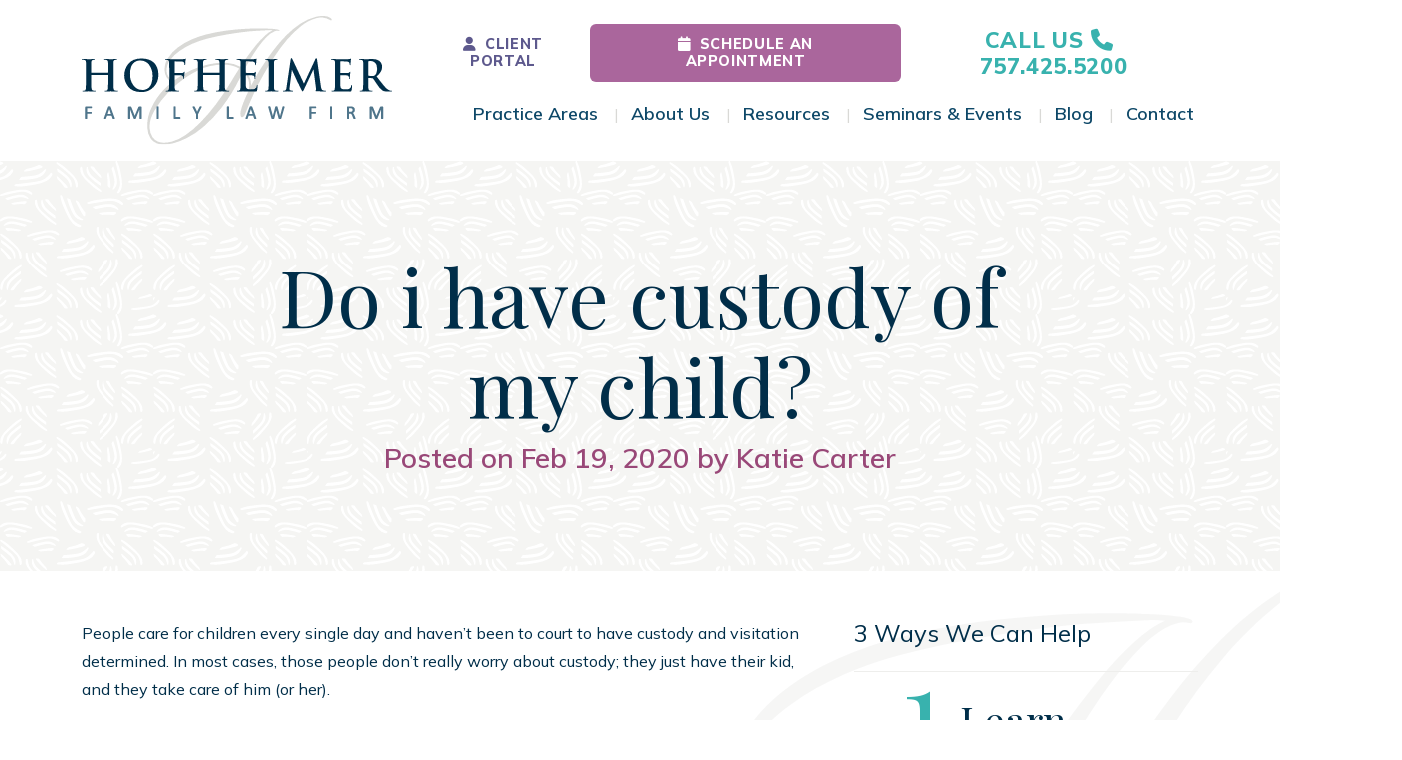

--- FILE ---
content_type: text/html; charset=UTF-8
request_url: https://hoflaw.com/blog/do-i-have-custody-of-my-child/
body_size: 22972
content:
<!DOCTYPE html>
<html lang="en-US">
<head>
	<meta charset="UTF-8">
<script>
var gform;gform||(document.addEventListener("gform_main_scripts_loaded",function(){gform.scriptsLoaded=!0}),document.addEventListener("gform/theme/scripts_loaded",function(){gform.themeScriptsLoaded=!0}),window.addEventListener("DOMContentLoaded",function(){gform.domLoaded=!0}),gform={domLoaded:!1,scriptsLoaded:!1,themeScriptsLoaded:!1,isFormEditor:()=>"function"==typeof InitializeEditor,callIfLoaded:function(o){return!(!gform.domLoaded||!gform.scriptsLoaded||!gform.themeScriptsLoaded&&!gform.isFormEditor()||(gform.isFormEditor()&&console.warn("The use of gform.initializeOnLoaded() is deprecated in the form editor context and will be removed in Gravity Forms 3.1."),o(),0))},initializeOnLoaded:function(o){gform.callIfLoaded(o)||(document.addEventListener("gform_main_scripts_loaded",()=>{gform.scriptsLoaded=!0,gform.callIfLoaded(o)}),document.addEventListener("gform/theme/scripts_loaded",()=>{gform.themeScriptsLoaded=!0,gform.callIfLoaded(o)}),window.addEventListener("DOMContentLoaded",()=>{gform.domLoaded=!0,gform.callIfLoaded(o)}))},hooks:{action:{},filter:{}},addAction:function(o,r,e,t){gform.addHook("action",o,r,e,t)},addFilter:function(o,r,e,t){gform.addHook("filter",o,r,e,t)},doAction:function(o){gform.doHook("action",o,arguments)},applyFilters:function(o){return gform.doHook("filter",o,arguments)},removeAction:function(o,r){gform.removeHook("action",o,r)},removeFilter:function(o,r,e){gform.removeHook("filter",o,r,e)},addHook:function(o,r,e,t,n){null==gform.hooks[o][r]&&(gform.hooks[o][r]=[]);var d=gform.hooks[o][r];null==n&&(n=r+"_"+d.length),gform.hooks[o][r].push({tag:n,callable:e,priority:t=null==t?10:t})},doHook:function(r,o,e){var t;if(e=Array.prototype.slice.call(e,1),null!=gform.hooks[r][o]&&((o=gform.hooks[r][o]).sort(function(o,r){return o.priority-r.priority}),o.forEach(function(o){"function"!=typeof(t=o.callable)&&(t=window[t]),"action"==r?t.apply(null,e):e[0]=t.apply(null,e)})),"filter"==r)return e[0]},removeHook:function(o,r,t,n){var e;null!=gform.hooks[o][r]&&(e=(e=gform.hooks[o][r]).filter(function(o,r,e){return!!(null!=n&&n!=o.tag||null!=t&&t!=o.priority)}),gform.hooks[o][r]=e)}});
</script>

	<meta name="viewport" content="width=device-width, initial-scale=1, shrink-to-fit=no">
	<link rel="profile" href="http://gmpg.org/xfn/11">

	

	<meta name='robots' content='index, follow, max-image-preview:large, max-snippet:-1, max-video-preview:-1' />
	<style>img:is([sizes="auto" i], [sizes^="auto," i]) { contain-intrinsic-size: 3000px 1500px }</style>
	
	<!-- This site is optimized with the Yoast SEO plugin v26.3 - https://yoast.com/wordpress/plugins/seo/ -->
	<title>Do i have custody of my child? - Hofheimer Family Law Firm</title>
	<meta name="description" content="Unfortunately, just because you have been the only parent consistent in your child&#039;s life does not mean you automatically have custody." />
	<link rel="canonical" href="https://hoflaw.com/blog/do-i-have-custody-of-my-child/" />
	<meta property="og:locale" content="en_US" />
	<meta property="og:type" content="article" />
	<meta property="og:title" content="Do i have custody of my child? - Hofheimer Family Law Firm" />
	<meta property="og:description" content="Unfortunately, just because you have been the only parent consistent in your child&#039;s life does not mean you automatically have custody." />
	<meta property="og:url" content="https://hoflaw.com/blog/do-i-have-custody-of-my-child/" />
	<meta property="og:site_name" content="Hofheimer Family Law Firm" />
	<meta property="article:publisher" content="https://www.facebook.com/VirginiaDivorceLawyer" />
	<meta property="article:published_time" content="2020-02-19T14:00:38+00:00" />
	<meta name="author" content="Katie Carter" />
	<meta name="twitter:card" content="summary_large_image" />
	<meta name="twitter:label1" content="Written by" />
	<meta name="twitter:data1" content="Katie Carter" />
	<meta name="twitter:label2" content="Est. reading time" />
	<meta name="twitter:data2" content="6 minutes" />
	<script type="application/ld+json" class="yoast-schema-graph">{"@context":"https://schema.org","@graph":[{"@type":"Article","@id":"https://hoflaw.com/blog/do-i-have-custody-of-my-child/#article","isPartOf":{"@id":"https://hoflaw.com/blog/do-i-have-custody-of-my-child/"},"author":{"name":"Katie Carter","@id":"https://hoflaw.com/#/schema/person/5caeeb42c1447d2dacf4d24d4e3b8259"},"headline":"Do i have custody of my child?","datePublished":"2020-02-19T14:00:38+00:00","mainEntityOfPage":{"@id":"https://hoflaw.com/blog/do-i-have-custody-of-my-child/"},"wordCount":1210,"commentCount":0,"publisher":{"@id":"https://hoflaw.com/#organization"},"keywords":["child custody","custody","custody agreement","custody bootcamp for moms","custody order","custody seminar","free custody book","parenting time","visitation"],"inLanguage":"en-US"},{"@type":"WebPage","@id":"https://hoflaw.com/blog/do-i-have-custody-of-my-child/","url":"https://hoflaw.com/blog/do-i-have-custody-of-my-child/","name":"Do i have custody of my child? - Hofheimer Family Law Firm","isPartOf":{"@id":"https://hoflaw.com/#website"},"datePublished":"2020-02-19T14:00:38+00:00","description":"Unfortunately, just because you have been the only parent consistent in your child's life does not mean you automatically have custody.","breadcrumb":{"@id":"https://hoflaw.com/blog/do-i-have-custody-of-my-child/#breadcrumb"},"inLanguage":"en-US","potentialAction":[{"@type":"ReadAction","target":["https://hoflaw.com/blog/do-i-have-custody-of-my-child/"]}]},{"@type":"BreadcrumbList","@id":"https://hoflaw.com/blog/do-i-have-custody-of-my-child/#breadcrumb","itemListElement":[{"@type":"ListItem","position":1,"name":"Home","item":"https://hoflaw.com/"},{"@type":"ListItem","position":2,"name":"Blog","item":"https://hoflaw.com/blog/"},{"@type":"ListItem","position":3,"name":"Do i have custody of my child?"}]},{"@type":"WebSite","@id":"https://hoflaw.com/#website","url":"https://hoflaw.com/","name":"Hofheimer Family Law Firm","description":"Family Law Lawyers Hampton Roads, Virginia - Chesapeake, Newport News, Norfolk, Hampton, Portsmouth, Suffolk","publisher":{"@id":"https://hoflaw.com/#organization"},"potentialAction":[{"@type":"SearchAction","target":{"@type":"EntryPoint","urlTemplate":"https://hoflaw.com/?s={search_term_string}"},"query-input":{"@type":"PropertyValueSpecification","valueRequired":true,"valueName":"search_term_string"}}],"inLanguage":"en-US"},{"@type":"Organization","@id":"https://hoflaw.com/#organization","name":"Hofheimer Family Law Firm","url":"https://hoflaw.com/","logo":{"@type":"ImageObject","inLanguage":"en-US","@id":"https://hoflaw.com/#/schema/logo/image/","url":"https://hoflaw.com/wp-content/uploads/2023/06/Logotype.svg","contentUrl":"https://hoflaw.com/wp-content/uploads/2023/06/Logotype.svg","width":188,"height":78,"caption":"Hofheimer Family Law Firm"},"image":{"@id":"https://hoflaw.com/#/schema/logo/image/"},"sameAs":["https://www.facebook.com/VirginiaDivorceLawyer","https://www.linkedin.com/company/hoflaw","https://www.instagram.com/hoflaw/"]},{"@type":"Person","@id":"https://hoflaw.com/#/schema/person/5caeeb42c1447d2dacf4d24d4e3b8259","name":"Katie Carter","image":{"@type":"ImageObject","inLanguage":"en-US","@id":"https://hoflaw.com/#/schema/person/image/","url":"https://secure.gravatar.com/avatar/b8937c022021d726d1dec77be7d7bbe30505cc94d62b0e307ab5135b36419b58?s=96&d=mm&r=g","contentUrl":"https://secure.gravatar.com/avatar/b8937c022021d726d1dec77be7d7bbe30505cc94d62b0e307ab5135b36419b58?s=96&d=mm&r=g","caption":"Katie Carter"},"url":"https://hoflaw.com/blog/author/analyticsmockingbirdmarketing-com/"}]}</script>
	<!-- / Yoast SEO plugin. -->


<script type='application/javascript'  id='pys-version-script'>console.log('PixelYourSite Free version 11.1.3');</script>
<link rel='dns-prefetch' href='//www.google.com' />
<link rel="alternate" type="application/rss+xml" title="Hofheimer Family Law Firm &raquo; Feed" href="https://hoflaw.com/feed/" />
<link rel="alternate" type="application/rss+xml" title="Hofheimer Family Law Firm &raquo; Comments Feed" href="https://hoflaw.com/comments/feed/" />
<link rel="alternate" type="application/rss+xml" title="Hofheimer Family Law Firm &raquo; Do i have custody of my child? Comments Feed" href="https://hoflaw.com/blog/do-i-have-custody-of-my-child/feed/" />
<script>
window._wpemojiSettings = {"baseUrl":"https:\/\/s.w.org\/images\/core\/emoji\/16.0.1\/72x72\/","ext":".png","svgUrl":"https:\/\/s.w.org\/images\/core\/emoji\/16.0.1\/svg\/","svgExt":".svg","source":{"concatemoji":"https:\/\/hoflaw.com\/wp-includes\/js\/wp-emoji-release.min.js?ver=6.8.3"}};
/*! This file is auto-generated */
!function(s,n){var o,i,e;function c(e){try{var t={supportTests:e,timestamp:(new Date).valueOf()};sessionStorage.setItem(o,JSON.stringify(t))}catch(e){}}function p(e,t,n){e.clearRect(0,0,e.canvas.width,e.canvas.height),e.fillText(t,0,0);var t=new Uint32Array(e.getImageData(0,0,e.canvas.width,e.canvas.height).data),a=(e.clearRect(0,0,e.canvas.width,e.canvas.height),e.fillText(n,0,0),new Uint32Array(e.getImageData(0,0,e.canvas.width,e.canvas.height).data));return t.every(function(e,t){return e===a[t]})}function u(e,t){e.clearRect(0,0,e.canvas.width,e.canvas.height),e.fillText(t,0,0);for(var n=e.getImageData(16,16,1,1),a=0;a<n.data.length;a++)if(0!==n.data[a])return!1;return!0}function f(e,t,n,a){switch(t){case"flag":return n(e,"\ud83c\udff3\ufe0f\u200d\u26a7\ufe0f","\ud83c\udff3\ufe0f\u200b\u26a7\ufe0f")?!1:!n(e,"\ud83c\udde8\ud83c\uddf6","\ud83c\udde8\u200b\ud83c\uddf6")&&!n(e,"\ud83c\udff4\udb40\udc67\udb40\udc62\udb40\udc65\udb40\udc6e\udb40\udc67\udb40\udc7f","\ud83c\udff4\u200b\udb40\udc67\u200b\udb40\udc62\u200b\udb40\udc65\u200b\udb40\udc6e\u200b\udb40\udc67\u200b\udb40\udc7f");case"emoji":return!a(e,"\ud83e\udedf")}return!1}function g(e,t,n,a){var r="undefined"!=typeof WorkerGlobalScope&&self instanceof WorkerGlobalScope?new OffscreenCanvas(300,150):s.createElement("canvas"),o=r.getContext("2d",{willReadFrequently:!0}),i=(o.textBaseline="top",o.font="600 32px Arial",{});return e.forEach(function(e){i[e]=t(o,e,n,a)}),i}function t(e){var t=s.createElement("script");t.src=e,t.defer=!0,s.head.appendChild(t)}"undefined"!=typeof Promise&&(o="wpEmojiSettingsSupports",i=["flag","emoji"],n.supports={everything:!0,everythingExceptFlag:!0},e=new Promise(function(e){s.addEventListener("DOMContentLoaded",e,{once:!0})}),new Promise(function(t){var n=function(){try{var e=JSON.parse(sessionStorage.getItem(o));if("object"==typeof e&&"number"==typeof e.timestamp&&(new Date).valueOf()<e.timestamp+604800&&"object"==typeof e.supportTests)return e.supportTests}catch(e){}return null}();if(!n){if("undefined"!=typeof Worker&&"undefined"!=typeof OffscreenCanvas&&"undefined"!=typeof URL&&URL.createObjectURL&&"undefined"!=typeof Blob)try{var e="postMessage("+g.toString()+"("+[JSON.stringify(i),f.toString(),p.toString(),u.toString()].join(",")+"));",a=new Blob([e],{type:"text/javascript"}),r=new Worker(URL.createObjectURL(a),{name:"wpTestEmojiSupports"});return void(r.onmessage=function(e){c(n=e.data),r.terminate(),t(n)})}catch(e){}c(n=g(i,f,p,u))}t(n)}).then(function(e){for(var t in e)n.supports[t]=e[t],n.supports.everything=n.supports.everything&&n.supports[t],"flag"!==t&&(n.supports.everythingExceptFlag=n.supports.everythingExceptFlag&&n.supports[t]);n.supports.everythingExceptFlag=n.supports.everythingExceptFlag&&!n.supports.flag,n.DOMReady=!1,n.readyCallback=function(){n.DOMReady=!0}}).then(function(){return e}).then(function(){var e;n.supports.everything||(n.readyCallback(),(e=n.source||{}).concatemoji?t(e.concatemoji):e.wpemoji&&e.twemoji&&(t(e.twemoji),t(e.wpemoji)))}))}((window,document),window._wpemojiSettings);
</script>
<style id='wp-emoji-styles-inline-css'>

	img.wp-smiley, img.emoji {
		display: inline !important;
		border: none !important;
		box-shadow: none !important;
		height: 1em !important;
		width: 1em !important;
		margin: 0 0.07em !important;
		vertical-align: -0.1em !important;
		background: none !important;
		padding: 0 !important;
	}
</style>
<link rel='stylesheet' id='wp-block-library-css' href='https://hoflaw.com/wp-includes/css/dist/block-library/style.min.css?ver=6.8.3' media='all' />
<style id='classic-theme-styles-inline-css'>
/*! This file is auto-generated */
.wp-block-button__link{color:#fff;background-color:#32373c;border-radius:9999px;box-shadow:none;text-decoration:none;padding:calc(.667em + 2px) calc(1.333em + 2px);font-size:1.125em}.wp-block-file__button{background:#32373c;color:#fff;text-decoration:none}
</style>
<style id='global-styles-inline-css'>
:root{--wp--preset--aspect-ratio--square: 1;--wp--preset--aspect-ratio--4-3: 4/3;--wp--preset--aspect-ratio--3-4: 3/4;--wp--preset--aspect-ratio--3-2: 3/2;--wp--preset--aspect-ratio--2-3: 2/3;--wp--preset--aspect-ratio--16-9: 16/9;--wp--preset--aspect-ratio--9-16: 9/16;--wp--preset--color--black: #000000;--wp--preset--color--cyan-bluish-gray: #abb8c3;--wp--preset--color--white: #fff;--wp--preset--color--pale-pink: #f78da7;--wp--preset--color--vivid-red: #cf2e2e;--wp--preset--color--luminous-vivid-orange: #ff6900;--wp--preset--color--luminous-vivid-amber: #fcb900;--wp--preset--color--light-green-cyan: #7bdcb5;--wp--preset--color--vivid-green-cyan: #00d084;--wp--preset--color--pale-cyan-blue: #8ed1fc;--wp--preset--color--vivid-cyan-blue: #0693e3;--wp--preset--color--vivid-purple: #9b51e0;--wp--preset--color--blue: #0d6efd;--wp--preset--color--indigo: #6610f2;--wp--preset--color--purple: #6f42c1;--wp--preset--color--pink: #d63384;--wp--preset--color--red: #dc3545;--wp--preset--color--orange: #fd7e14;--wp--preset--color--yellow: #ffc107;--wp--preset--color--green: #198754;--wp--preset--color--teal: #20c997;--wp--preset--color--cyan: #0dcaf0;--wp--preset--color--gray: #6c757d;--wp--preset--color--gray-dark: #343a40;--wp--preset--gradient--vivid-cyan-blue-to-vivid-purple: linear-gradient(135deg,rgba(6,147,227,1) 0%,rgb(155,81,224) 100%);--wp--preset--gradient--light-green-cyan-to-vivid-green-cyan: linear-gradient(135deg,rgb(122,220,180) 0%,rgb(0,208,130) 100%);--wp--preset--gradient--luminous-vivid-amber-to-luminous-vivid-orange: linear-gradient(135deg,rgba(252,185,0,1) 0%,rgba(255,105,0,1) 100%);--wp--preset--gradient--luminous-vivid-orange-to-vivid-red: linear-gradient(135deg,rgba(255,105,0,1) 0%,rgb(207,46,46) 100%);--wp--preset--gradient--very-light-gray-to-cyan-bluish-gray: linear-gradient(135deg,rgb(238,238,238) 0%,rgb(169,184,195) 100%);--wp--preset--gradient--cool-to-warm-spectrum: linear-gradient(135deg,rgb(74,234,220) 0%,rgb(151,120,209) 20%,rgb(207,42,186) 40%,rgb(238,44,130) 60%,rgb(251,105,98) 80%,rgb(254,248,76) 100%);--wp--preset--gradient--blush-light-purple: linear-gradient(135deg,rgb(255,206,236) 0%,rgb(152,150,240) 100%);--wp--preset--gradient--blush-bordeaux: linear-gradient(135deg,rgb(254,205,165) 0%,rgb(254,45,45) 50%,rgb(107,0,62) 100%);--wp--preset--gradient--luminous-dusk: linear-gradient(135deg,rgb(255,203,112) 0%,rgb(199,81,192) 50%,rgb(65,88,208) 100%);--wp--preset--gradient--pale-ocean: linear-gradient(135deg,rgb(255,245,203) 0%,rgb(182,227,212) 50%,rgb(51,167,181) 100%);--wp--preset--gradient--electric-grass: linear-gradient(135deg,rgb(202,248,128) 0%,rgb(113,206,126) 100%);--wp--preset--gradient--midnight: linear-gradient(135deg,rgb(2,3,129) 0%,rgb(40,116,252) 100%);--wp--preset--font-size--small: 13px;--wp--preset--font-size--medium: 20px;--wp--preset--font-size--large: 36px;--wp--preset--font-size--x-large: 42px;--wp--preset--spacing--20: 0.44rem;--wp--preset--spacing--30: 0.67rem;--wp--preset--spacing--40: 1rem;--wp--preset--spacing--50: 1.5rem;--wp--preset--spacing--60: 2.25rem;--wp--preset--spacing--70: 3.38rem;--wp--preset--spacing--80: 5.06rem;--wp--preset--shadow--natural: 6px 6px 9px rgba(0, 0, 0, 0.2);--wp--preset--shadow--deep: 12px 12px 50px rgba(0, 0, 0, 0.4);--wp--preset--shadow--sharp: 6px 6px 0px rgba(0, 0, 0, 0.2);--wp--preset--shadow--outlined: 6px 6px 0px -3px rgba(255, 255, 255, 1), 6px 6px rgba(0, 0, 0, 1);--wp--preset--shadow--crisp: 6px 6px 0px rgba(0, 0, 0, 1);}:where(.is-layout-flex){gap: 0.5em;}:where(.is-layout-grid){gap: 0.5em;}body .is-layout-flex{display: flex;}.is-layout-flex{flex-wrap: wrap;align-items: center;}.is-layout-flex > :is(*, div){margin: 0;}body .is-layout-grid{display: grid;}.is-layout-grid > :is(*, div){margin: 0;}:where(.wp-block-columns.is-layout-flex){gap: 2em;}:where(.wp-block-columns.is-layout-grid){gap: 2em;}:where(.wp-block-post-template.is-layout-flex){gap: 1.25em;}:where(.wp-block-post-template.is-layout-grid){gap: 1.25em;}.has-black-color{color: var(--wp--preset--color--black) !important;}.has-cyan-bluish-gray-color{color: var(--wp--preset--color--cyan-bluish-gray) !important;}.has-white-color{color: var(--wp--preset--color--white) !important;}.has-pale-pink-color{color: var(--wp--preset--color--pale-pink) !important;}.has-vivid-red-color{color: var(--wp--preset--color--vivid-red) !important;}.has-luminous-vivid-orange-color{color: var(--wp--preset--color--luminous-vivid-orange) !important;}.has-luminous-vivid-amber-color{color: var(--wp--preset--color--luminous-vivid-amber) !important;}.has-light-green-cyan-color{color: var(--wp--preset--color--light-green-cyan) !important;}.has-vivid-green-cyan-color{color: var(--wp--preset--color--vivid-green-cyan) !important;}.has-pale-cyan-blue-color{color: var(--wp--preset--color--pale-cyan-blue) !important;}.has-vivid-cyan-blue-color{color: var(--wp--preset--color--vivid-cyan-blue) !important;}.has-vivid-purple-color{color: var(--wp--preset--color--vivid-purple) !important;}.has-black-background-color{background-color: var(--wp--preset--color--black) !important;}.has-cyan-bluish-gray-background-color{background-color: var(--wp--preset--color--cyan-bluish-gray) !important;}.has-white-background-color{background-color: var(--wp--preset--color--white) !important;}.has-pale-pink-background-color{background-color: var(--wp--preset--color--pale-pink) !important;}.has-vivid-red-background-color{background-color: var(--wp--preset--color--vivid-red) !important;}.has-luminous-vivid-orange-background-color{background-color: var(--wp--preset--color--luminous-vivid-orange) !important;}.has-luminous-vivid-amber-background-color{background-color: var(--wp--preset--color--luminous-vivid-amber) !important;}.has-light-green-cyan-background-color{background-color: var(--wp--preset--color--light-green-cyan) !important;}.has-vivid-green-cyan-background-color{background-color: var(--wp--preset--color--vivid-green-cyan) !important;}.has-pale-cyan-blue-background-color{background-color: var(--wp--preset--color--pale-cyan-blue) !important;}.has-vivid-cyan-blue-background-color{background-color: var(--wp--preset--color--vivid-cyan-blue) !important;}.has-vivid-purple-background-color{background-color: var(--wp--preset--color--vivid-purple) !important;}.has-black-border-color{border-color: var(--wp--preset--color--black) !important;}.has-cyan-bluish-gray-border-color{border-color: var(--wp--preset--color--cyan-bluish-gray) !important;}.has-white-border-color{border-color: var(--wp--preset--color--white) !important;}.has-pale-pink-border-color{border-color: var(--wp--preset--color--pale-pink) !important;}.has-vivid-red-border-color{border-color: var(--wp--preset--color--vivid-red) !important;}.has-luminous-vivid-orange-border-color{border-color: var(--wp--preset--color--luminous-vivid-orange) !important;}.has-luminous-vivid-amber-border-color{border-color: var(--wp--preset--color--luminous-vivid-amber) !important;}.has-light-green-cyan-border-color{border-color: var(--wp--preset--color--light-green-cyan) !important;}.has-vivid-green-cyan-border-color{border-color: var(--wp--preset--color--vivid-green-cyan) !important;}.has-pale-cyan-blue-border-color{border-color: var(--wp--preset--color--pale-cyan-blue) !important;}.has-vivid-cyan-blue-border-color{border-color: var(--wp--preset--color--vivid-cyan-blue) !important;}.has-vivid-purple-border-color{border-color: var(--wp--preset--color--vivid-purple) !important;}.has-vivid-cyan-blue-to-vivid-purple-gradient-background{background: var(--wp--preset--gradient--vivid-cyan-blue-to-vivid-purple) !important;}.has-light-green-cyan-to-vivid-green-cyan-gradient-background{background: var(--wp--preset--gradient--light-green-cyan-to-vivid-green-cyan) !important;}.has-luminous-vivid-amber-to-luminous-vivid-orange-gradient-background{background: var(--wp--preset--gradient--luminous-vivid-amber-to-luminous-vivid-orange) !important;}.has-luminous-vivid-orange-to-vivid-red-gradient-background{background: var(--wp--preset--gradient--luminous-vivid-orange-to-vivid-red) !important;}.has-very-light-gray-to-cyan-bluish-gray-gradient-background{background: var(--wp--preset--gradient--very-light-gray-to-cyan-bluish-gray) !important;}.has-cool-to-warm-spectrum-gradient-background{background: var(--wp--preset--gradient--cool-to-warm-spectrum) !important;}.has-blush-light-purple-gradient-background{background: var(--wp--preset--gradient--blush-light-purple) !important;}.has-blush-bordeaux-gradient-background{background: var(--wp--preset--gradient--blush-bordeaux) !important;}.has-luminous-dusk-gradient-background{background: var(--wp--preset--gradient--luminous-dusk) !important;}.has-pale-ocean-gradient-background{background: var(--wp--preset--gradient--pale-ocean) !important;}.has-electric-grass-gradient-background{background: var(--wp--preset--gradient--electric-grass) !important;}.has-midnight-gradient-background{background: var(--wp--preset--gradient--midnight) !important;}.has-small-font-size{font-size: var(--wp--preset--font-size--small) !important;}.has-medium-font-size{font-size: var(--wp--preset--font-size--medium) !important;}.has-large-font-size{font-size: var(--wp--preset--font-size--large) !important;}.has-x-large-font-size{font-size: var(--wp--preset--font-size--x-large) !important;}
:where(.wp-block-post-template.is-layout-flex){gap: 1.25em;}:where(.wp-block-post-template.is-layout-grid){gap: 1.25em;}
:where(.wp-block-columns.is-layout-flex){gap: 2em;}:where(.wp-block-columns.is-layout-grid){gap: 2em;}
:root :where(.wp-block-pullquote){font-size: 1.5em;line-height: 1.6;}
</style>
<link rel='stylesheet' id='child-understrap-styles-css' href='https://hoflaw.com/wp-content/themes/jem/css/child-theme.min.css?ver=1.2.04' media='all' />
<link rel='stylesheet' id='theme-style-css' href='https://hoflaw.com/wp-content/themes/jem/style.css?ver=1.2.04' media='all' />
<script id="jquery-core-js-extra">
var pysFacebookRest = {"restApiUrl":"https:\/\/hoflaw.com\/wp-json\/pys-facebook\/v1\/event","debug":""};
</script>
<script src="https://hoflaw.com/wp-includes/js/jquery/jquery.min.js?ver=3.7.1" id="jquery-core-js"></script>
<script src="https://hoflaw.com/wp-includes/js/jquery/jquery-migrate.min.js?ver=3.4.1" id="jquery-migrate-js"></script>
<script src="https://hoflaw.com/wp-content/plugins/pixelyoursite/dist/scripts/jquery.bind-first-0.2.3.min.js?ver=6.8.3" id="jquery-bind-first-js"></script>
<script src="https://hoflaw.com/wp-content/plugins/pixelyoursite/dist/scripts/js.cookie-2.1.3.min.js?ver=2.1.3" id="js-cookie-pys-js"></script>
<script src="https://hoflaw.com/wp-content/plugins/pixelyoursite/dist/scripts/tld.min.js?ver=2.3.1" id="js-tld-js"></script>
<script id="pys-js-extra">
var pysOptions = {"staticEvents":{"facebook":{"init_event":[{"delay":0,"type":"static","ajaxFire":false,"name":"PageView","pixelIds":["1788526698193660"],"eventID":"8ee53312-c67e-4d31-b8ed-56cacf249a0b","params":{"post_category":"Uncategorized","page_title":"Do i have custody of my child?","post_type":"post","post_id":13799,"plugin":"PixelYourSite","user_role":"guest","event_url":"hoflaw.com\/blog\/do-i-have-custody-of-my-child\/"},"e_id":"init_event","ids":[],"hasTimeWindow":false,"timeWindow":0,"woo_order":"","edd_order":""}]}},"dynamicEvents":[],"triggerEvents":[],"triggerEventTypes":[],"facebook":{"pixelIds":["1788526698193660"],"advancedMatching":{"external_id":"ceccdddebffbdcffdedfcb"},"advancedMatchingEnabled":true,"removeMetadata":false,"wooVariableAsSimple":false,"serverApiEnabled":true,"wooCRSendFromServer":false,"send_external_id":null,"enabled_medical":false,"do_not_track_medical_param":["event_url","post_title","page_title","landing_page","content_name","categories","category_name","tags"],"meta_ldu":false},"debug":"","siteUrl":"https:\/\/hoflaw.com","ajaxUrl":"https:\/\/hoflaw.com\/wp-admin\/admin-ajax.php","ajax_event":"fa8fcbe874","enable_remove_download_url_param":"1","cookie_duration":"7","last_visit_duration":"60","enable_success_send_form":"","ajaxForServerEvent":"1","ajaxForServerStaticEvent":"1","useSendBeacon":"1","send_external_id":"1","external_id_expire":"180","track_cookie_for_subdomains":"1","google_consent_mode":"1","gdpr":{"ajax_enabled":false,"all_disabled_by_api":false,"facebook_disabled_by_api":false,"analytics_disabled_by_api":false,"google_ads_disabled_by_api":false,"pinterest_disabled_by_api":false,"bing_disabled_by_api":false,"externalID_disabled_by_api":false,"facebook_prior_consent_enabled":true,"analytics_prior_consent_enabled":true,"google_ads_prior_consent_enabled":null,"pinterest_prior_consent_enabled":true,"bing_prior_consent_enabled":true,"cookiebot_integration_enabled":false,"cookiebot_facebook_consent_category":"marketing","cookiebot_analytics_consent_category":"statistics","cookiebot_tiktok_consent_category":"marketing","cookiebot_google_ads_consent_category":"marketing","cookiebot_pinterest_consent_category":"marketing","cookiebot_bing_consent_category":"marketing","consent_magic_integration_enabled":false,"real_cookie_banner_integration_enabled":false,"cookie_notice_integration_enabled":false,"cookie_law_info_integration_enabled":false,"analytics_storage":{"enabled":true,"value":"granted","filter":false},"ad_storage":{"enabled":true,"value":"granted","filter":false},"ad_user_data":{"enabled":true,"value":"granted","filter":false},"ad_personalization":{"enabled":true,"value":"granted","filter":false}},"cookie":{"disabled_all_cookie":false,"disabled_start_session_cookie":false,"disabled_advanced_form_data_cookie":false,"disabled_landing_page_cookie":false,"disabled_first_visit_cookie":false,"disabled_trafficsource_cookie":false,"disabled_utmTerms_cookie":false,"disabled_utmId_cookie":false},"tracking_analytics":{"TrafficSource":"direct","TrafficLanding":"undefined","TrafficUtms":[],"TrafficUtmsId":[]},"GATags":{"ga_datalayer_type":"default","ga_datalayer_name":"dataLayerPYS"},"woo":{"enabled":false},"edd":{"enabled":false},"cache_bypass":"1763050967"};
</script>
<script src="https://hoflaw.com/wp-content/plugins/pixelyoursite/dist/scripts/public.js?ver=11.1.3" id="pys-js"></script>
<link rel="https://api.w.org/" href="https://hoflaw.com/wp-json/" /><link rel="alternate" title="JSON" type="application/json" href="https://hoflaw.com/wp-json/wp/v2/posts/13799" /><link rel="EditURI" type="application/rsd+xml" title="RSD" href="https://hoflaw.com/xmlrpc.php?rsd" />
<link rel='shortlink' href='https://hoflaw.com/?p=13799' />
<link rel="alternate" title="oEmbed (JSON)" type="application/json+oembed" href="https://hoflaw.com/wp-json/oembed/1.0/embed?url=https%3A%2F%2Fhoflaw.com%2Fblog%2Fdo-i-have-custody-of-my-child%2F" />
<link rel="alternate" title="oEmbed (XML)" type="text/xml+oembed" href="https://hoflaw.com/wp-json/oembed/1.0/embed?url=https%3A%2F%2Fhoflaw.com%2Fblog%2Fdo-i-have-custody-of-my-child%2F&#038;format=xml" />
<link rel="pingback" href="https://hoflaw.com/xmlrpc.php">
<meta name="mobile-web-app-capable" content="yes">
<meta name="apple-mobile-web-app-capable" content="yes">
<meta name="apple-mobile-web-app-title" content="Hofheimer Family Law Firm - Family Law Lawyers Hampton Roads, Virginia - Chesapeake, Newport News, Norfolk, Hampton, Portsmouth, Suffolk">
<link rel="icon" href="https://hoflaw.com/wp-content/uploads/2023/06/H_Icon_Serif_Circle_Navy-White_RGB-150x150.png" sizes="32x32" />
<link rel="icon" href="https://hoflaw.com/wp-content/uploads/2023/06/H_Icon_Serif_Circle_Navy-White_RGB.png" sizes="192x192" />
<link rel="apple-touch-icon" href="https://hoflaw.com/wp-content/uploads/2023/06/H_Icon_Serif_Circle_Navy-White_RGB.png" />
<meta name="msapplication-TileImage" content="https://hoflaw.com/wp-content/uploads/2023/06/H_Icon_Serif_Circle_Navy-White_RGB.png" />


	<script>(function(w,d,s,l,i){w[l]=w[l]||[];w[l].push({'gtm.start':
new Date().getTime(),event:'gtm.js'});var f=d.getElementsByTagName(s)[0],
j=d.createElement(s),dl=l!='dataLayer'?'&l='+l:'';j.async=true;j.src=
'https://www.googletagmanager.com/gtm.js?id='+i+dl;f.parentNode.insertBefore(j,f);
})(window,document,'script','dataLayer','GTM-NG58GG');</script>

<script type="text/javascript" src="//cdn.callrail.com/companies/564478126/f22e51ca53ea227d78d0/12/swap.js"></script>


<link rel="preconnect" href="https://fonts.googleapis.com">
<link rel="preconnect" href="https://fonts.gstatic.com" crossorigin>
<link href="https://fonts.googleapis.com/css2?family=Mulish:ital,wght@0,400..800;1,400..800&family=Playfair+Display&display=swap" rel="stylesheet">

	
</head>

<body class="wp-singular post-template-default single single-post postid-13799 single-format-standard wp-custom-logo wp-embed-responsive wp-theme-understrap wp-child-theme-jem group-blog understrap-has-sidebar" itemscope itemtype="http://schema.org/WebSite" >

<div class="site" id="page">

	<header id="wrapper-navbar" class="sticky-header">


		<a class="skip-link sr-only sr-only-focusable" href="#content">Skip to content</a>

	
		
<nav id="main-nav" class="navbar navbar-expand-lg " aria-labelledby="main-nav-label">

	<h2 id="main-nav-label" class="screen-reader-text">
		Main Navigation	</h2>

		<div class="d-flex align-items-center d-lg-none top-bar mob w-100">
		<div class="btn-wrap"><a href="https://hoflaw.com/clients/" class="btn no-btn" target="_blank" ><i class="fa-solid fa-user me-2" aria-hidden="true"></i>Client Portal</a></div>		<div class="btn-wrap"><a href="/schedule-online" class="btn btn-alt" target="_self" ><i class="fa-solid fa-calendar me-2" aria-hidden="true"></i>Schedule an appointment</a></div>	</div>

	<div class="container">
        
<!-- Your site title as branding in the menu -->
<a href="https://hoflaw.com/" class="navbar-brand custom-logo-link" rel="home"><img width="188" height="78" src="https://hoflaw.com/wp-content/uploads/2023/06/Logotype.svg" class="img-fluid" alt="Hofheimer Family Law Firm" decoding="async" /></a><!-- end custom logo -->
		<div class="nav-inner animate__animated animate__fadeInDown d-flex flex-md-column flex-grow-1 align-self-center align-items-end justify-content-end align-self-start py-2 pt-lg-0">

						<div class="d-flex top-bar">
								<div class="d-none d-lg-block"><div class="btn-wrap"><a href="https://hoflaw.com/clients/" class="btn no-btn" target="_blank" ><i class="fa-solid fa-user me-2" aria-hidden="true"></i>Client Portal</a></div></div>
								<div class="d-flex align-items-center">
					<div class="d-none d-lg-block"><div class="btn-wrap"><a href="/schedule-online" class="btn btn-alt" target="_self" ><i class="fa-solid fa-calendar me-2" aria-hidden="true"></i>Schedule an appointment</a></div></div>
					
					<div class="phone-cta ms-3 d-flex align-items-center">
    <a href="tel:+17574255200" aria-label="Call Us" class="btn btn-pho">
        <span class="mb-0 d-none d-xl-inline-block">Call Us</span><i class="fa-solid fa-phone mx-2" aria-hidden="true"></i><span class="mb-0 d-none d-md-inline-block">757.425.5200</span>       
    </a>
</div>				</div>
								<button class="navbar-toggler ms-3 d-lg-none" type="button" data-bs-toggle="offcanvas" data-bs-target="#navbarNavOffcanvas" aria-controls="navbarNavOffcanvas" aria-expanded="false" aria-label="Toggle navigation">
					<i class="fa-sharp fa-solid fa-align-left"></i>
				</button>
			</div>
			<div class="offcanvas offcanvas-end" tabindex="-1" id="navbarNavOffcanvas">
	
	<div class="offcanvas-header justify-content-end">
		<button type="button" class="btn-close btn-close-white" data-bs-dismiss="offcanvas" aria-label="Close">
			<i class="fa-regular fa-xmark" aria-hidden="true"></i>
		</button>
	</div><!-- .offcanvas-header -->
	<div class="offcanvas-body d-flex flex-column px-4 pt-2 pt-lg-3 px-lg-0">
		<div class="d-lg-flex align-items-lg-center justify-content-lg-end position-relative">
			<div class="menu-main-menu-container"><ul id="main-menu" class="main-menu navbar-nav justify-content-end flex-grow-1"><li itemscope="itemscope" itemtype="https://www.schema.org/SiteNavigationElement" id="menu-item-2651" class="menu-item menu-item-type-post_type menu-item-object-page menu-item-has-children dropdown top-dropdown menu-item-2651 nav-item top-nav-item"><a href="https://hoflaw.com/practice-areas/" class="dropdown-toggle nav-link top-toggle">Practice Areas</a><button title="Practice Areas" data-toggle="dropdown" data-bs-toggle="dropdown" aria-haspopup="true" aria-expanded="false" class="dropdown-toggle nav-link top-toggle" id="menu-item-dropdown-2651"><span class="sr-only">Toggle Menu</span><i class="fa-regular fa-chevron-right"></i></button>
<ul class="dropdown-menu" aria-labelledby="menu-item-dropdown-2651" >
	<li itemscope="itemscope" itemtype="https://www.schema.org/SiteNavigationElement" id="menu-item-2652" class="menu-item menu-item-type-post_type menu-item-object-practices menu-item-2652 nav-item"><a href="https://hoflaw.com/practice-areas/separation/" title="Separation" class="dropdown-item">Separation</a></li>
	<li itemscope="itemscope" itemtype="https://www.schema.org/SiteNavigationElement" id="menu-item-3679" class="menu-item menu-item-type-custom menu-item-object-custom menu-item-has-children dropdown menu-item-3679 nav-item"><a href="https://hoflaw.com/practice-areas/divorce/" class="dropdown-toggle nav-link has-submenu">Divorce</a><button title="Divorce" data-toggle="dropdown" data-bs-toggle="dropdown" aria-haspopup="true" aria-expanded="false" class="dropdown-toggle nav-link has-submenu" id="menu-item-dropdown-3679"><span class="sr-only">Toggle Menu</span><i class="fa-regular fa-chevron-right"></i></button>
	<ul class="dropdown-menu submenu" aria-labelledby="menu-item-dropdown-3679" >
		<li itemscope="itemscope" itemtype="https://www.schema.org/SiteNavigationElement" id="menu-item-14686" class="menu-item menu-item-type-custom menu-item-object-custom menu-item-14686 nav-item"><a href="https://hoflaw.com/practice-areas/divorce/deciding-whether-to-save-or-end-your-marriage/" title="Deciding Whether to Save or End Your Marriage" class="dropdown-item">Deciding Whether to Save or End Your Marriage</a></li>
		<li itemscope="itemscope" itemtype="https://www.schema.org/SiteNavigationElement" id="menu-item-14687" class="menu-item menu-item-type-custom menu-item-object-custom menu-item-14687 nav-item"><a href="https://hoflaw.com/practice-areas/divorce/signs-red-flags/" title="Signs/Red Flags" class="dropdown-item">Signs/Red Flags</a></li>
		<li itemscope="itemscope" itemtype="https://www.schema.org/SiteNavigationElement" id="menu-item-14688" class="menu-item menu-item-type-custom menu-item-object-custom menu-item-14688 nav-item"><a href="https://hoflaw.com/practice-areas/divorce/agreements-and-how-they-can-help-you/" title="Agreements and How They Can Help You" class="dropdown-item">Agreements and How They Can Help You</a></li>
		<li itemscope="itemscope" itemtype="https://www.schema.org/SiteNavigationElement" id="menu-item-14689" class="menu-item menu-item-type-custom menu-item-object-custom menu-item-14689 nav-item"><a href="https://hoflaw.com/practice-areas/divorce/with-minor-children/" title="With Minor Children" class="dropdown-item">With Minor Children</a></li>
		<li itemscope="itemscope" itemtype="https://www.schema.org/SiteNavigationElement" id="menu-item-14690" class="menu-item menu-item-type-custom menu-item-object-custom menu-item-14690 nav-item"><a href="https://hoflaw.com/practice-areas/divorce/without-minor-children/" title="Without Minor Children" class="dropdown-item">Without Minor Children</a></li>
		<li itemscope="itemscope" itemtype="https://www.schema.org/SiteNavigationElement" id="menu-item-14691" class="menu-item menu-item-type-custom menu-item-object-custom menu-item-14691 nav-item"><a href="https://hoflaw.com/practice-areas/divorce/collaborative-divorce/" title="Collaborative Divorce" class="dropdown-item">Collaborative Divorce</a></li>
		<li itemscope="itemscope" itemtype="https://www.schema.org/SiteNavigationElement" id="menu-item-14692" class="menu-item menu-item-type-custom menu-item-object-custom menu-item-14692 nav-item"><a href="https://hoflaw.com/practice-areas/divorce/military-divorce/" title="Military Divorce" class="dropdown-item">Military Divorce</a></li>
		<li itemscope="itemscope" itemtype="https://www.schema.org/SiteNavigationElement" id="menu-item-14693" class="menu-item menu-item-type-custom menu-item-object-custom menu-item-14693 nav-item"><a href="https://hoflaw.com/practice-areas/divorce/property-dispute/" title="Property Dispute" class="dropdown-item">Property Dispute</a></li>
	</ul>
</li>
	<li itemscope="itemscope" itemtype="https://www.schema.org/SiteNavigationElement" id="menu-item-3680" class="menu-item menu-item-type-custom menu-item-object-custom menu-item-has-children dropdown menu-item-3680 nav-item"><a href="https://hoflaw.com/practice-areas/custody-visitation/" class="dropdown-toggle nav-link has-submenu">Child Custody &#038; Visitation</a><button title="Child Custody &amp; Visitation" data-toggle="dropdown" data-bs-toggle="dropdown" aria-haspopup="true" aria-expanded="false" class="dropdown-toggle nav-link has-submenu" id="menu-item-dropdown-3680"><span class="sr-only">Toggle Menu</span><i class="fa-regular fa-chevron-right"></i></button>
	<ul class="dropdown-menu submenu" aria-labelledby="menu-item-dropdown-3680" >
		<li itemscope="itemscope" itemtype="https://www.schema.org/SiteNavigationElement" id="menu-item-14694" class="menu-item menu-item-type-custom menu-item-object-custom menu-item-14694 nav-item"><a href="https://hoflaw.com/practice-areas/custody-visitation/grandparents/" title="Grandparent Visitation" class="dropdown-item">Grandparent Visitation</a></li>
		<li itemscope="itemscope" itemtype="https://www.schema.org/SiteNavigationElement" id="menu-item-14695" class="menu-item menu-item-type-custom menu-item-object-custom menu-item-14695 nav-item"><a href="https://hoflaw.com/practice-areas/custody-visitation/non-parent/" title="Non-Parent Visitation" class="dropdown-item">Non-Parent Visitation</a></li>
	</ul>
</li>
	<li itemscope="itemscope" itemtype="https://www.schema.org/SiteNavigationElement" id="menu-item-3681" class="menu-item menu-item-type-custom menu-item-object-custom menu-item-3681 nav-item"><a href="https://hoflaw.com/practice-areas/child-support/" title="Child Support" class="dropdown-item">Child Support</a></li>
	<li itemscope="itemscope" itemtype="https://www.schema.org/SiteNavigationElement" id="menu-item-3678" class="menu-item menu-item-type-custom menu-item-object-custom menu-item-3678 nav-item"><a href="https://hoflaw.com/practice-areas/financial-spousal-support/" title="Spousal Support" class="dropdown-item">Spousal Support</a></li>
</ul>
</li>
<li itemscope="itemscope" itemtype="https://www.schema.org/SiteNavigationElement" id="menu-item-2650" class="menu-item menu-item-type-post_type menu-item-object-page menu-item-has-children dropdown top-dropdown menu-item-2650 nav-item top-nav-item"><a href="https://hoflaw.com/about-us/" class="dropdown-toggle nav-link top-toggle">About Us</a><button title="About Us" data-toggle="dropdown" data-bs-toggle="dropdown" aria-haspopup="true" aria-expanded="false" class="dropdown-toggle nav-link top-toggle" id="menu-item-dropdown-2650"><span class="sr-only">Toggle Menu</span><i class="fa-regular fa-chevron-right"></i></button>
<ul class="dropdown-menu" aria-labelledby="menu-item-dropdown-2650" >
	<li itemscope="itemscope" itemtype="https://www.schema.org/SiteNavigationElement" id="menu-item-3674" class="menu-item menu-item-type-post_type menu-item-object-page menu-item-3674 nav-item"><a href="https://hoflaw.com/about-us/our-history/" title="Our History" class="dropdown-item">Our History</a></li>
	<li itemscope="itemscope" itemtype="https://www.schema.org/SiteNavigationElement" id="menu-item-2657" class="menu-item menu-item-type-post_type menu-item-object-page menu-item-2657 nav-item"><a href="https://hoflaw.com/about-us/our-attorneys/" title="Our Attorneys" class="dropdown-item">Our Attorneys</a></li>
	<li itemscope="itemscope" itemtype="https://www.schema.org/SiteNavigationElement" id="menu-item-7989" class="menu-item menu-item-type-post_type menu-item-object-page menu-item-7989 nav-item"><a href="https://hoflaw.com/about-us/our-staff/" title="Our Staff" class="dropdown-item">Our Staff</a></li>
	<li itemscope="itemscope" itemtype="https://www.schema.org/SiteNavigationElement" id="menu-item-2677" class="menu-item menu-item-type-post_type menu-item-object-page menu-item-2677 nav-item"><a href="https://hoflaw.com/about-us/testimonials/" title="Our Reputation" class="dropdown-item">Our Reputation</a></li>
	<li itemscope="itemscope" itemtype="https://www.schema.org/SiteNavigationElement" id="menu-item-15354" class="menu-item menu-item-type-post_type menu-item-object-lp menu-item-15354 nav-item"><a href="https://hoflaw.com/register/kristen-d-hofheimer-scholarship/" title="Kristen D. Hofheimer Scholarship" class="dropdown-item">Kristen D. Hofheimer Scholarship</a></li>
</ul>
</li>
<li itemscope="itemscope" itemtype="https://www.schema.org/SiteNavigationElement" id="menu-item-2674" class="menu-item menu-item-type-post_type menu-item-object-page menu-item-has-children dropdown top-dropdown menu-item-2674 nav-item top-nav-item"><a href="https://hoflaw.com/resources/" class="dropdown-toggle nav-link top-toggle">Resources</a><button title="Resources" data-toggle="dropdown" data-bs-toggle="dropdown" aria-haspopup="true" aria-expanded="false" class="dropdown-toggle nav-link top-toggle" id="menu-item-dropdown-2674"><span class="sr-only">Toggle Menu</span><i class="fa-regular fa-chevron-right"></i></button>
<ul class="dropdown-menu" aria-labelledby="menu-item-dropdown-2674" >
	<li itemscope="itemscope" itemtype="https://www.schema.org/SiteNavigationElement" id="menu-item-14752" class="menu-item menu-item-type-custom menu-item-object-custom menu-item-14752 nav-item"><a href="/resources" title="Books and Reports" class="dropdown-item">Books and Reports</a></li>
	<li itemscope="itemscope" itemtype="https://www.schema.org/SiteNavigationElement" id="menu-item-2675" class="menu-item menu-item-type-post_type menu-item-object-page menu-item-2675 nav-item"><a href="https://hoflaw.com/resources/faq/" title="FAQ" class="dropdown-item">FAQ</a></li>
	<li itemscope="itemscope" itemtype="https://www.schema.org/SiteNavigationElement" id="menu-item-2676" class="menu-item menu-item-type-post_type menu-item-object-page menu-item-2676 nav-item"><a href="https://hoflaw.com/resources/video/" title="Video" class="dropdown-item">Video</a></li>
</ul>
</li>
<li itemscope="itemscope" itemtype="https://www.schema.org/SiteNavigationElement" id="menu-item-14361" class="menu-item menu-item-type-post_type menu-item-object-page menu-item-has-children dropdown top-dropdown menu-item-14361 nav-item top-nav-item"><a href="https://hoflaw.com/seminars-events/" class="dropdown-toggle nav-link top-toggle">Seminars &#038; Events</a><button title="Seminars &#038; Events" data-toggle="dropdown" data-bs-toggle="dropdown" aria-haspopup="true" aria-expanded="false" class="dropdown-toggle nav-link top-toggle" id="menu-item-dropdown-14361"><span class="sr-only">Toggle Menu</span><i class="fa-regular fa-chevron-right"></i></button>
<ul class="dropdown-menu" aria-labelledby="menu-item-dropdown-14361" >
	<li itemscope="itemscope" itemtype="https://www.schema.org/SiteNavigationElement" id="menu-item-14362" class="menu-item menu-item-type-post_type menu-item-object-page menu-item-14362 nav-item"><a href="https://hoflaw.com/events-calendar-page/" title="Events Calendar" class="dropdown-item">Events Calendar</a></li>
	<li itemscope="itemscope" itemtype="https://www.schema.org/SiteNavigationElement" id="menu-item-15399" class="menu-item menu-item-type-custom menu-item-object-custom menu-item-15399 nav-item"><a href="https://hoflaw.com/seminars-and-events/divorce-seminar/" title="Divorce Seminar" class="dropdown-item">Divorce Seminar</a></li>
	<li itemscope="itemscope" itemtype="https://www.schema.org/SiteNavigationElement" id="menu-item-14711" class="menu-item menu-item-type-custom menu-item-object-custom menu-item-14711 nav-item"><a href="https://hoflaw.com/seminars-and-events/girls-night-out/" title="Girls Night Out" class="dropdown-item">Girls Night Out</a></li>
	<li itemscope="itemscope" itemtype="https://www.schema.org/SiteNavigationElement" id="menu-item-14712" class="menu-item menu-item-type-custom menu-item-object-custom menu-item-14712 nav-item"><a href="https://hoflaw.com/seminars-events/virginia-custody-bootcamp-for-moms/" title="Virginia Custody Bootcamp For Moms" class="dropdown-item">Virginia Custody Bootcamp For Moms</a></li>
	<li itemscope="itemscope" itemtype="https://www.schema.org/SiteNavigationElement" id="menu-item-16018" class="menu-item menu-item-type-custom menu-item-object-custom menu-item-16018 nav-item"><a href="https://hoflaw.com/practice-areas/divorce-coaching/" title="Divorce Coaching" class="dropdown-item">Divorce Coaching</a></li>
</ul>
</li>
<li itemscope="itemscope" itemtype="https://www.schema.org/SiteNavigationElement" id="menu-item-375" class="menu-item menu-item-type-post_type menu-item-object-page current_page_parent menu-item-has-children dropdown top-dropdown menu-item-375 nav-item top-nav-item"><a href="https://hoflaw.com/blog/" class="dropdown-toggle nav-link top-toggle">Blog</a><button title="Blog" data-toggle="dropdown" data-bs-toggle="dropdown" aria-haspopup="true" aria-expanded="false" class="dropdown-toggle nav-link top-toggle" id="menu-item-dropdown-375"><span class="sr-only">Toggle Menu</span><i class="fa-regular fa-chevron-right"></i></button>
<ul class="dropdown-menu" aria-labelledby="menu-item-dropdown-375" >
	<li itemscope="itemscope" itemtype="https://www.schema.org/SiteNavigationElement" id="menu-item-3122" class="menu-item menu-item-type-post_type menu-item-object-page menu-item-3122 nav-item"><a href="https://hoflaw.com/featured-articles/" title="Featured Articles" class="dropdown-item">Featured Articles</a></li>
</ul>
</li>
<li itemscope="itemscope" itemtype="https://www.schema.org/SiteNavigationElement" id="menu-item-1001" class="menu-item menu-item-type-post_type menu-item-object-page menu-item-has-children dropdown top-dropdown menu-item-1001 nav-item top-nav-item"><a href="https://hoflaw.com/contact/" class="dropdown-toggle nav-link top-toggle">Contact</a><button title="Contact" data-toggle="dropdown" data-bs-toggle="dropdown" aria-haspopup="true" aria-expanded="false" class="dropdown-toggle nav-link top-toggle" id="menu-item-dropdown-1001"><span class="sr-only">Toggle Menu</span><i class="fa-regular fa-chevron-right"></i></button>
<ul class="dropdown-menu" aria-labelledby="menu-item-dropdown-1001" >
	<li itemscope="itemscope" itemtype="https://www.schema.org/SiteNavigationElement" id="menu-item-3126" class="menu-item menu-item-type-post_type menu-item-object-locations menu-item-3126 nav-item"><a href="https://hoflaw.com/locations/virginia-beach/" title="Virginia Beach" class="dropdown-item">Virginia Beach</a></li>
	<li itemscope="itemscope" itemtype="https://www.schema.org/SiteNavigationElement" id="menu-item-3125" class="menu-item menu-item-type-post_type menu-item-object-locations menu-item-3125 nav-item"><a href="https://hoflaw.com/locations/newport-news/" title="Newport News" class="dropdown-item">Newport News</a></li>
	<li itemscope="itemscope" itemtype="https://www.schema.org/SiteNavigationElement" id="menu-item-3124" class="menu-item menu-item-type-post_type menu-item-object-locations menu-item-3124 nav-item"><a href="https://hoflaw.com/locations/chesapeake/" title="Chesapeake (by appointment only)" class="dropdown-item">Chesapeake (by appointment only)</a></li>
	<li itemscope="itemscope" itemtype="https://www.schema.org/SiteNavigationElement" id="menu-item-14922" class="menu-item menu-item-type-post_type menu-item-object-page menu-item-14922 nav-item"><a href="https://hoflaw.com/contact/careers/" title="Careers" class="dropdown-item">Careers</a></li>
</ul>
</li>
</ul></div>			
		</div>

		<div class="mob-drawer d-flex d-lg-none flex-column align-items-start mt-4 pt-3">
		<div class="btn-wrap"><a href="https://hoflaw.com/clients/" class="btn no-btn" target="_blank" ><i class="fa-solid fa-user me-2" aria-hidden="true"></i>Client Portal</a></div><div class="btn-wrap"><a href="/schedule-online" class="btn btn-alt" target="_self" ><i class="fa-solid fa-calendar me-2" aria-hidden="true"></i>Schedule an appointment</a></div><div class="phone-cta d-flex align-items-center">
    <a href="tel:+17574255200" aria-label="Call Us" class="btn btn-pho pho-alt">
        
        <span class="mb-0">Call Us</span><i class="fa-solid fa-phone mx-2" aria-hidden="true"></i><span class="mb-0">757.425.5200</span>       
    </a>
</div>		</div> 
	</div>
	<!-- The WordPress Menu goes here -->
	

</div><!-- .offcanvas -->
		</div>

	</div>
</nav>	</header>
<div class="page-wrapper test" id="single-wrapper">
	<div id="content" tabindex="-1">
        <div class="hero hero-page d-flex flex-column bg-def justify-content-center align-items-center hero-post">
        <div class="container">
        <div class="row">
            <div class="col-12 d-flex flex-column  justify-content-center align-items-center">
                <header class="text-center animate__animated animate__fadeInUp">
                    <h1 class="h1">Do i have custody of my child?</h1><p class="subt mb-0">Posted on Feb 19, 2020   by Katie Carter</p>                </header>
            </div>
        </div>
    </div>

</div>

                    <main class="site-main my-5" id="main">
                <div class="container post-wrap mb-5">
                    <div class="row">
                        <div class="col-12 col-lg-8 content mb-4">
                        
 <article class="post-13799 post type-post status-publish format-standard hentry category-uncategorized tag-child-custody tag-custody tag-custody-agreement tag-custody-bootcamp-for-moms tag-custody-order tag-custody-seminar tag-free-custody-book tag-parenting-time tag-visitation" id="post-13799">




<div class="entry-content">

    <p>People care for children every single day and haven’t been to court to have custody and visitation determined. In most cases, those people don’t really worry about custody; they just have their kid, and they take care of him (or her).</p>
<p>Things only really start to become a problem when there’s turmoil in the relationship between the parents. When the parties break up, for example, or when some formerly uninvolved parent resurfaces and suddenly wants time. I also often hear of parents (typically, the uninvolved kind) suddenly demanding time, refusing to allow the other parent to travel with the child, or otherwise behaving erratically.</p>
<p>Then, suddenly, custody is an issue, and I hear questions like, “Do I have custody?” and “Does he have custody?” And sometimes, I get weirdly specific questions, like, “Can he just write a note telling me that I don’t have permission to travel with our child?” or something similar. Things can get high stress really, really fast, and it’s easy to wonder what rights and responsibilities you have in your particular situation.</p>
<p>Since you’ve cared for your child all along, it rankles a bit to have someone tell you that you can or can’t do something with the child that you’ve literally always been able to do (and have done!) before. You can’t help but wonder if this is true, and how to behave within this new set of “rules” that you’re suddenly experiencing. Well, that’s where an attorney comes in!</p>
<h2>Do I have custody of my child?</h2>
<p>Until a custody order or agreement is entered by the court, the child’s biological parents have custody of him or her. That doesn’t mean that your custody is superior to your child’s father; technically, until there’s some order in place governing custody, your rights are equal. Either one (or both) of you can travel with the child, enroll the child in school, or basically do whatever you like with the child. You don’t have to ask the other parent’s permission (unless it’s something like getting the child a passport where the rules require the participation of both parents) to go somewhere or do something.</p>
<h2>But what happens when the parents can’t agree?</h2>
<p>Still, either one of you has the right to do what you choose, until there’s an order (an agreement between the two of you can be a court order, too!) the governs how custody and visitation should be shared between the two of you. At that point, you can do what you want so long as you don’t violate the order. So, if you have joint legal custody, you’ll have to collaborate with your child’s father as it relates to decisions related to education, religious upbringing, and non-emergency medical care. You won’t be empowered to make those kinds of decisions on your own, and, if you and your child’s father reach an impasse, you may need to go to court to let a judge cast the deciding vote.</p>
<p>Likewise, you won’t be able to travel with the child to the extent that it is either prohibited by the agreement/court order or to the extent that it impacts the child’s other parent’s rights to parenting time under the agreement/court order. If his parenting time begins on Wednesday, you can’t take the child to visit family in Kentucky through Friday – or, at least, not without your child’s father giving the say-so. And, if you’re limited to travel within the state of Virginia, or travel when the child’s father is aware ahead of time of itinerary and contact information, you won’t be able to go to Kentucky at all. Of course, those are just examples – and, most of the time, parties ARE able to travel with the child, even under a custody and visitation agreement or order, it’s just that they have to follow the specific rules prescribed therein.</p>
<h2>We don’t have a custody agreement or order. What can I do?</h2>
<p>You’re not limited if there’s no order – but, of course, neither is your child’s father, so I think it’s important to fight fair. You could take the child, but consider, too, how that would impact both your future custody case, and your child’s father’s attitude towards you. Right now, you’re both feeling insecure, and a little extra cooperation can go a long ways towards establishing a successful coparenting relationship.</p>
<p>Why do you care? Well, the angrier he is, the more he may fight you in court – and the less you may find that the two of you are able to cooperate as it relates to some of the more important issues in the care and upbringing of your child. At the beginning, a lot of these reactions are visceral and rooted in fear; neither wants to feel that the other can just take the child away and keep them from access to the child. That’s pretty terrifying stuff – in fact, I’d venture to say that fear of that feeling is, in large part, what led you here today.<br />
So, I do always caution women I speak with to balance the need to travel (say, to visit family for the holidays, or just to get away from the negative energy at home) with what it could do to the case. Will it make him super angry and extra aggressive? Is there a better way to handle this?</p>
<p>If there’s no custody and visitation order in place, though, you are free to take the child. No police officers are going to, say, storm your parent’s house in the middle of the right, rush in, and take the crying child from your arms. They can’t until there’s an order in place. There’s no such thing as parental kidnapping until it violates an existing court order or agreement.</p>
<p>Of course, the same goes for him, too – so if he takes the child, you won’t be able to use the police to get him or her back. You could potentially file a petition for emergency custody, but, again, you run into the whole issue of potentially escalating tensions. Is it worth it? Will it make reaching an agreement in your custody case (which is infinitely preferable to litigating) even less likely? Will it make litigation necessary? Will it increase the cost, time, and blood pressure points involved?</p>
<p>There are a lot of considerations here, and you’d do well to think about it from a variety of different angles – potentially while also consulting with a divorce and/or custody attorney – before you act. It’s easy to act hastily, in fear, and without thought to the potential consequences, but that’s not often a good idea in custody cases.</p>
<p>For more information, to request a copy of <a href="https://hoflaw.com/information/reports/womens-custody-survival-guide/">our custody book</a>, to get more information about our <a href="https://hoflaw.com/seminars-and-events/custody-bootcamp-for-moms/">custody seminar</a>, or to schedule a confidential consultation with one of our licensed and experienced Virginia divorce and custody attorneys, give our office a call at 757-425-5200.</p>

</div><!-- .entry-content -->

<footer class="entry-footer row">
        

        <div class="col-12 mb-4">
            <div class="tax-wrap pt-4 px-5 my-5">

                 
                                    <div class="tag-wrap pb-4">
                        <p class="h3">Tags:</p>
                        <div class="tags">
                            <a href="https://hoflaw.com/blog/tag/child-custody/" >child custody</a><a href="https://hoflaw.com/blog/tag/custody/" >custody</a><a href="https://hoflaw.com/blog/tag/custody-agreement/" >custody agreement</a><a href="https://hoflaw.com/blog/tag/custody-bootcamp-for-moms/" >custody bootcamp for moms</a><a href="https://hoflaw.com/blog/tag/custody-order/" >custody order</a><a href="https://hoflaw.com/blog/tag/custody-seminar/" >custody seminar</a><a href="https://hoflaw.com/blog/tag/free-custody-book/" >free custody book</a><a href="https://hoflaw.com/blog/tag/parenting-time/" >parenting time</a><a href="https://hoflaw.com/blog/tag/visitation/" >visitation</a>                        </div>
                    </div>
                
            </div>
        </div>
                <div class="col-12 mb-4">
            		<nav class="container navigation post-navigation">
			<h2 class="screen-reader-text">Post navigation</h2>
			<div class="d-flex nav-links justify-content-between">
				<span class="nav-previous"><a href="https://hoflaw.com/blog/i-just-need-easy-virginia-divorce-paperwork/" rel="prev"><i class="fa fa-angle-left"></i>&nbsp;I just need easy Virginia divorce paperwork!</a></span><span class="nav-next"><a href="https://hoflaw.com/blog/april-girls-night-out-with-hofheimer-family-law/" rel="next">April Girl&#8217;s Night Out with Hofheimer Family Law&nbsp;<i class="fa fa-angle-right"></i></a></span>			</div><!-- .nav-links -->
		</nav><!-- .post-navigation -->
		        </div>
    </footer><!-- .entry-footer -->

</article><!-- #post-## -->

                        </div>
                        <aside class="col col-lg-4 ps-xl-4 ps-xxl-5 sidebar sb-main position-relative">
    <div class="bg-h"></div>
    <section class="row sb-process mb-5">
    <div class="col process-wrap process-vert">
        <h2 class="h4 pro-t mb-4">3 Ways We Can Help</h2>  
    <div class="process-card d-flex">
        <div class="num c-jem1">
            <p><span class="sr-only">Step </span>1</p>
        </div>
        <div class="step px-2 text-start">
            <p class="h1">Learn</p><p><ul>
<li><a href="/resources/">Request a Free book</a></li>
<li><a href="/resources/">Download a Free Report</a></li>
<li><a href="/resources/">Search Our Library</a></li>
</ul>
<div id="awebChromeHelper"></div>
<div id="awebChromeHelper"></div>
</p>        </div>
        
    </div>
  
    <div class="process-card d-flex">
        <div class="num c-jem1">
            <p><span class="sr-only">Step </span>2</p>
        </div>
        <div class="step px-2 text-start">
            <p class="h1">Attend</p><p><ul>
<li><a href="https://hoflaw.com/seminars-events/monthly-divorce-seminar/">Divorce Seminar</a></li>
<li><a href="https://hoflaw.com/seminars-events/virginia-custody-bootcamp-for-moms/">Custody Bootcamp</a></li>
<li><a href="/seminars-and-events/girls-night-out/">Girl&#8217;s Night Out</a></li>
</ul>
<div id="awebChromeHelper"></div>
<div id="awebChromeHelper"></div>
</p>        </div>
        
    </div>
  
    <div class="process-card d-flex">
        <div class="num c-jem1">
            <p><span class="sr-only">Step </span>3</p>
        </div>
        <div class="step px-2 text-start">
            <p class="h1">Engage</p><p><ul>
<li><a href="https://hoflaw.com/contact/">Contact Us</a></li>
<li><a href="https://hoflaw.com/schedule-online">Schedule a Consultation</a></li>
<li><a href="tel:7577859761">Call Us</a></li>
</ul>
<div id="awebChromeHelper"></div>
<div id="awebChromeHelper"></div>
</p>        </div>
        
    </div>
    </div>
</section><section class="row sb-form mb-5">
    <div class="col-12">
        <div class="form-wrap bg-dark px-5 py-4">
            
                <div class='gf_browser_chrome gform_wrapper gravity-theme gform-theme--no-framework' data-form-theme='gravity-theme' data-form-index='0' id='gform_wrapper_1' >
                        <div class='gform_heading'>
                            <p class='gform_description'></p>
                        </div><form method='post' enctype='multipart/form-data' target='gform_ajax_frame_1' id='gform_1'  action='/blog/do-i-have-custody-of-my-child/' data-formid='1' novalidate><div class='gf_invisible ginput_recaptchav3' data-sitekey='6Lcj-gsqAAAAAJ0guH-ul7yDxha16Tt6BklpHEUk' data-tabindex='0'><input id="input_8bbea784c2ccebedb6fffde9a789c157" class="gfield_recaptcha_response" type="hidden" name="input_8bbea784c2ccebedb6fffde9a789c157" value=""/></div>
                        <div class='gform-body gform_body'><div id='gform_fields_1' class='gform_fields top_label form_sublabel_below description_below validation_below'><div id="field_1_16" class="gfield gfield--type-honeypot gform_validation_container field_sublabel_below gfield--has-description field_description_below field_validation_below gfield_visibility_visible"  ><label class='gfield_label gform-field-label' for='input_1_16'>Phone</label><div class='ginput_container'><input name='input_16' id='input_1_16' type='text' value='' autocomplete='new-password'/></div><div class='gfield_description' id='gfield_description_1_16'>This field is for validation purposes and should be left unchanged.</div></div><div id="field_1_15" class="gfield gfield--type-hidden gfield--input-type-hidden gfield--width-full gform_hidden field_sublabel_below gfield--no-description field_description_below field_validation_below gfield_visibility_visible"  ><div class='ginput_container ginput_container_text'><input name='input_15' id='input_1_15' type='hidden' class='gform_hidden'  aria-invalid="false" value='Unconfirmed' /></div></div><div id="field_1_12" class="gfield gfield--type-hidden gfield--input-type-hidden gfield--width-full gform_hidden field_sublabel_below gfield--no-description field_description_below field_validation_below gfield_visibility_visible"  ><div class='ginput_container ginput_container_text'><input name='input_12' id='input_1_12' type='hidden' class='gform_hidden'  aria-invalid="false" value='268' /></div></div><div id="field_1_13" class="gfield gfield--type-html gfield--input-type-html gfield--width-full gfield_html gfield_html_formatted gfield_no_follows_desc field_sublabel_below gfield--no-description field_description_below field_validation_below gfield_visibility_visible"  ><p> <a href="https://hoflaw.com/blog/how-hflf-protects-privacy-and-confidentiality/">How Do We Protect Your Privacy?</a></p></div><div id="field_1_9" class="gfield gfield--type-text gfield--input-type-text gfield--width-full fa-regular fa-user gfield_contains_required field_sublabel_below gfield--no-description field_description_below field_validation_below gfield_visibility_visible"  ><label class='gfield_label gform-field-label' for='input_1_9'>First Name<span class="gfield_required"><span class="gfield_required gfield_required_text">(Required)</span></span></label><div class='ginput_container ginput_container_text'><input name='input_9' id='input_1_9' type='text' value='' class='large'    placeholder='First Name*' aria-required="true" aria-invalid="false"   /></div></div><div id="field_1_10" class="gfield gfield--type-text gfield--input-type-text gfield--width-full fa-regular fa-user gfield_contains_required field_sublabel_below gfield--no-description field_description_below field_validation_below gfield_visibility_visible"  ><label class='gfield_label gform-field-label' for='input_1_10'>Last Name<span class="gfield_required"><span class="gfield_required gfield_required_text">(Required)</span></span></label><div class='ginput_container ginput_container_text'><input name='input_10' id='input_1_10' type='text' value='' class='large'    placeholder='Last Name*' aria-required="true" aria-invalid="false"   /></div></div><div id="field_1_3" class="gfield gfield--type-phone gfield--input-type-phone gfield--width-full fa-regular fa-phone field_sublabel_below gfield--no-description field_description_below field_validation_below gfield_visibility_visible"  ><label class='gfield_label gform-field-label' for='input_1_3'>Phone</label><div class='ginput_container ginput_container_phone'><input name='input_3' id='input_1_3' type='tel' value='' class='large'  placeholder='Phone Number'  aria-invalid="false"   /></div></div><div id="field_1_4" class="gfield gfield--type-email gfield--input-type-email gfield--width-full fa-regular fa-envelope gfield_contains_required field_sublabel_below gfield--no-description field_description_below field_validation_below gfield_visibility_visible"  ><label class='gfield_label gform-field-label' for='input_1_4'>Email<span class="gfield_required"><span class="gfield_required gfield_required_text">(Required)</span></span></label><div class='ginput_container ginput_container_email'>
                            <input name='input_4' id='input_1_4' type='email' value='' class='large'   placeholder='Email*' aria-required="true" aria-invalid="false"  />
                        </div></div><div id="field_1_11" class="gfield gfield--type-select gfield--input-type-select gfield--width-full field_sublabel_below gfield--no-description field_description_below field_validation_below gfield_visibility_visible"  ><label class='gfield_label gform-field-label' for='input_1_11'>Info Requested</label><div class='ginput_container ginput_container_select'><select name='input_11' id='input_1_11' class='large gfield_select'     aria-invalid="false" ><option value='' selected='selected' class='gf_placeholder'>Info Requested</option><option value='n/a' >n/a</option><option value='Consultation' >Consultation</option><option value='Custody Seminar' >Custody Seminar</option><option value='Divorce Seminar' >Divorce Seminar</option><option value='Virginia Divorce Book' >Virginia Divorce Book</option><option value='Custody Survival Guide' >Custody Survival Guide</option><option value='Military Divorce Book' >Military Divorce Book</option></select></div></div><div id="field_1_8" class="gfield gfield--type-textarea gfield--input-type-textarea gfield--width-full fa-regular fa-align-left field_sublabel_below gfield--no-description field_description_below field_validation_below gfield_visibility_visible"  ><label class='gfield_label gform-field-label' for='input_1_8'>Tell us more</label><div class='ginput_container ginput_container_textarea'><textarea name='input_8' id='input_1_8' class='textarea large'    placeholder='How can we help you?'  aria-invalid="false"   rows='10' cols='50'></textarea></div></div><div id="field_1_14" class="gfield gfield--type-hidden gfield--input-type-hidden gfield--width-full gform_hidden field_sublabel_below gfield--no-description field_description_below field_validation_below gfield_visibility_visible"  ><div class='ginput_container ginput_container_text'><input name='input_14' id='input_1_14' type='hidden' class='gform_hidden'  aria-invalid="false" value='Unconfirmed' /></div></div></div></div>
        <div class='gform-footer gform_footer top_label'> <input type='submit' id='gform_submit_button_1' class='gform_button button' onclick='gform.submission.handleButtonClick(this);' data-submission-type='submit' value='Submit'  /> <input type='hidden' name='gform_ajax' value='form_id=1&amp;title=&amp;description=1&amp;tabindex=0&amp;theme=gravity-theme&amp;hash=72eb97513a3121fae3875900bd27a6fd' />
            <input type='hidden' class='gform_hidden' name='gform_submission_method' data-js='gform_submission_method_1' value='iframe' />
            <input type='hidden' class='gform_hidden' name='gform_theme' data-js='gform_theme_1' id='gform_theme_1' value='gravity-theme' />
            <input type='hidden' class='gform_hidden' name='gform_style_settings' data-js='gform_style_settings_1' id='gform_style_settings_1' value='' />
            <input type='hidden' class='gform_hidden' name='is_submit_1' value='1' />
            <input type='hidden' class='gform_hidden' name='gform_submit' value='1' />
            
            <input type='hidden' class='gform_hidden' name='gform_unique_id' value='' />
            <input type='hidden' class='gform_hidden' name='state_1' value='[base64]' />
            <input type='hidden' autocomplete='off' class='gform_hidden' name='gform_target_page_number_1' id='gform_target_page_number_1' value='0' />
            <input type='hidden' autocomplete='off' class='gform_hidden' name='gform_source_page_number_1' id='gform_source_page_number_1' value='1' />
            <input type='hidden' name='gform_field_values' value='' />
            
        </div>
                        </form>
                        </div>
		                <iframe style='display:none;width:0px;height:0px;' src='about:blank' name='gform_ajax_frame_1' id='gform_ajax_frame_1' title='This iframe contains the logic required to handle Ajax powered Gravity Forms.'></iframe>
		                <script>
gform.initializeOnLoaded( function() {gformInitSpinner( 1, 'https://hoflaw.com/wp-content/plugins/gravityforms/images/spinner.svg', true );jQuery('#gform_ajax_frame_1').on('load',function(){var contents = jQuery(this).contents().find('*').html();var is_postback = contents.indexOf('GF_AJAX_POSTBACK') >= 0;if(!is_postback){return;}var form_content = jQuery(this).contents().find('#gform_wrapper_1');var is_confirmation = jQuery(this).contents().find('#gform_confirmation_wrapper_1').length > 0;var is_redirect = contents.indexOf('gformRedirect(){') >= 0;var is_form = form_content.length > 0 && ! is_redirect && ! is_confirmation;var mt = parseInt(jQuery('html').css('margin-top'), 10) + parseInt(jQuery('body').css('margin-top'), 10) + 100;if(is_form){jQuery('#gform_wrapper_1').html(form_content.html());if(form_content.hasClass('gform_validation_error')){jQuery('#gform_wrapper_1').addClass('gform_validation_error');} else {jQuery('#gform_wrapper_1').removeClass('gform_validation_error');}setTimeout( function() { /* delay the scroll by 50 milliseconds to fix a bug in chrome */  }, 50 );if(window['gformInitDatepicker']) {gformInitDatepicker();}if(window['gformInitPriceFields']) {gformInitPriceFields();}var current_page = jQuery('#gform_source_page_number_1').val();gformInitSpinner( 1, 'https://hoflaw.com/wp-content/plugins/gravityforms/images/spinner.svg', true );jQuery(document).trigger('gform_page_loaded', [1, current_page]);window['gf_submitting_1'] = false;}else if(!is_redirect){var confirmation_content = jQuery(this).contents().find('.GF_AJAX_POSTBACK').html();if(!confirmation_content){confirmation_content = contents;}jQuery('#gform_wrapper_1').replaceWith(confirmation_content);jQuery(document).trigger('gform_confirmation_loaded', [1]);window['gf_submitting_1'] = false;wp.a11y.speak(jQuery('#gform_confirmation_message_1').text());}else{jQuery('#gform_1').append(contents);if(window['gformRedirect']) {gformRedirect();}}jQuery(document).trigger("gform_pre_post_render", [{ formId: "1", currentPage: "current_page", abort: function() { this.preventDefault(); } }]);        if (event && event.defaultPrevented) {                return;        }        const gformWrapperDiv = document.getElementById( "gform_wrapper_1" );        if ( gformWrapperDiv ) {            const visibilitySpan = document.createElement( "span" );            visibilitySpan.id = "gform_visibility_test_1";            gformWrapperDiv.insertAdjacentElement( "afterend", visibilitySpan );        }        const visibilityTestDiv = document.getElementById( "gform_visibility_test_1" );        let postRenderFired = false;        function triggerPostRender() {            if ( postRenderFired ) {                return;            }            postRenderFired = true;            gform.core.triggerPostRenderEvents( 1, current_page );            if ( visibilityTestDiv ) {                visibilityTestDiv.parentNode.removeChild( visibilityTestDiv );            }        }        function debounce( func, wait, immediate ) {            var timeout;            return function() {                var context = this, args = arguments;                var later = function() {                    timeout = null;                    if ( !immediate ) func.apply( context, args );                };                var callNow = immediate && !timeout;                clearTimeout( timeout );                timeout = setTimeout( later, wait );                if ( callNow ) func.apply( context, args );            };        }        const debouncedTriggerPostRender = debounce( function() {            triggerPostRender();        }, 200 );        if ( visibilityTestDiv && visibilityTestDiv.offsetParent === null ) {            const observer = new MutationObserver( ( mutations ) => {                mutations.forEach( ( mutation ) => {                    if ( mutation.type === 'attributes' && visibilityTestDiv.offsetParent !== null ) {                        debouncedTriggerPostRender();                        observer.disconnect();                    }                });            });            observer.observe( document.body, {                attributes: true,                childList: false,                subtree: true,                attributeFilter: [ 'style', 'class' ],            });        } else {            triggerPostRender();        }    } );} );
</script>
        </div>
    </div>
</section><div class="row sb-button mb-5">
    <div class="col-12">
        <div class="btn-wrap text-center">
            <a class="btn btn-primary" href="https://hoflaw.com/schedule-online/" target="_self" >Schedule Online</a>        </div>
    </div>
</div>
<div class="row sb-image mb-5">
    <div class="col-12">
        <a class="img-hover" href="https://hoflaw.com/seminars-events/monthly-divorce-seminar/" target="_self" title=Monthly Divorce Seminar><div class="img-wrap img-def"><div class="overlay"></div><img width="1200" height="1200" src="https://hoflaw.com/wp-content/uploads/2023/10/MonthlySeminars_3DatesTimes-Generic2_1200x1200.jpg" class="attachment-full size-full" alt="" decoding="async" loading="lazy" srcset="https://hoflaw.com/wp-content/uploads/2023/10/MonthlySeminars_3DatesTimes-Generic2_1200x1200.jpg 1200w, https://hoflaw.com/wp-content/uploads/2023/10/MonthlySeminars_3DatesTimes-Generic2_1200x1200-300x300.jpg 300w, https://hoflaw.com/wp-content/uploads/2023/10/MonthlySeminars_3DatesTimes-Generic2_1200x1200-1024x1024.jpg 1024w, https://hoflaw.com/wp-content/uploads/2023/10/MonthlySeminars_3DatesTimes-Generic2_1200x1200-150x150.jpg 150w, https://hoflaw.com/wp-content/uploads/2023/10/MonthlySeminars_3DatesTimes-Generic2_1200x1200-768x768.jpg 768w" sizes="auto, (max-width: 1200px) 100vw, 1200px" /></div></a>    </div>
</div><section class="row sb-menu mb-5">
    <div class="col-12">
        <h2 class="h4 mb-3 text-capitalize">Archive</h2>        <ul class="sb-menu text-uppercase">
            	<li><a href='https://hoflaw.com/blog/2025/'>2025</a></li>
	<li><a href='https://hoflaw.com/blog/2024/'>2024</a></li>
	<li><a href='https://hoflaw.com/blog/2023/'>2023</a></li>
	<li><a href='https://hoflaw.com/blog/2022/'>2022</a></li>
	<li><a href='https://hoflaw.com/blog/2021/'>2021</a></li>
	<li><a href='https://hoflaw.com/blog/2020/'>2020</a></li>
	<li><a href='https://hoflaw.com/blog/2019/'>2019</a></li>
	<li><a href='https://hoflaw.com/blog/2018/'>2018</a></li>
	<li><a href='https://hoflaw.com/blog/2017/'>2017</a></li>
	<li><a href='https://hoflaw.com/blog/2016/'>2016</a></li>
	<li><a href='https://hoflaw.com/blog/2015/'>2015</a></li>
	<li><a href='https://hoflaw.com/blog/2014/'>2014</a></li>
	<li><a href='https://hoflaw.com/blog/2013/'>2013</a></li>
	<li><a href='https://hoflaw.com/blog/2012/'>2012</a></li>
	<li><a href='https://hoflaw.com/blog/2011/'>2011</a></li>
	<li><a href='https://hoflaw.com/blog/2010/'>2010</a></li>
	<li><a href='https://hoflaw.com/blog/2009/'>2009</a></li>
	<li><a href='https://hoflaw.com/blog/2008/'>2008</a></li>
        </ul>
    </div>
</section></aside>

                      </div>
                </div>
                            </main>
        	</div>
</div>



	<div id="wrapper-footer">
		<footer class="site-footer" id="colophon">
			<div class="footer-main footer pb-5">
        <div class="container-fluid">
        <div class="row">
            <div class="col-12 px-0"> 
                <div class="loc-grid"><div class="loc-card simple text-center p-4 p-xl-5 d-flex flex-column justify-content-between align-items-center">
        <div class="name-wrap">
            <a class="loc h5 d-block text-uppercase" href="https://hoflaw.com/locations/virginia-beach/">Virginia Beach</a>
        </div>
        <div class="add-wrap mb-4"><address><p class="mb-0 add-1">1604 Hilltop West Executive Center</p><p class="mb-0 add-2">Suite 300</p><p class="mb-0">Virginia Beach, VA 23451</p></address></div><div class="phone-wrap pb-xl-2"><i class="fa-solid fa-phone me-2" aria-hidden="true"></i><a class="pho" href="tel:+17577031386"><span class="sr-only">Call Now at </span>(757) 703-1386</a></div><a class="btn no-btn px-3 pt-4" href="https://goo.gl/maps/c2cXP3x7WkBikVyDA">VIEW MAP</a>
</div><div class="loc-card simple text-center p-4 p-xl-5 d-flex flex-column justify-content-between align-items-center">
        <div class="name-wrap">
            <a class="loc h5 d-block text-uppercase" href="https://hoflaw.com/locations/newport-news/">Newport News</a>
        </div>
        <div class="add-wrap mb-4"><address><p class="mb-0 add-1">735 Thimble Shoals Blvd</p><p class="mb-0 add-2">Suite 120</p><p class="mb-0">Newport News, VA 23606</p></address></div><div class="phone-wrap pb-xl-2"><i class="fa-solid fa-phone me-2" aria-hidden="true"></i><a class="pho" href="tel:+17577031386"><span class="sr-only">Call Now at </span>(757) 703-1386</a></div><a class="btn no-btn px-3 pt-4" href="https://maps.app.goo.gl/2eb8abjEzaTNoHUd9">VIEW MAP</a>
</div><div class="loc-card simple text-center p-4 p-xl-5 d-flex flex-column justify-content-between align-items-center">
        <div class="name-wrap">
            <a class="loc h5 d-block text-uppercase" href="https://hoflaw.com/locations/chesapeake/">Chesapeake</a>
        </div>
        <div class="add-wrap mb-4"><address><p class="mb-0 add-1">1403 Greenbrier Parkway</p><p class="mb-0 add-2">Suite 150</p><p class="mb-0">Chesapeake, VA 23320</p></address></div><div class="phone-wrap pb-xl-2"><i class="fa-solid fa-phone me-2" aria-hidden="true"></i><a class="pho" href="tel:+17577031386"><span class="sr-only">Call Now at </span>(757) 703-1386</a></div><a class="btn no-btn px-3 pt-4" href="https://goo.gl/maps/Q8sN6Tp7Ht3LfqYf8">VIEW MAP</a>
</div></div>            </div>
        </div>
    </div>
        <div class="container">
                <div class="row">
            <div class="col-12 flex-column align-items-center justify-content-start pt-5"> 
                                <div class="form-wrap bg-dark py-4 py-lg-5 my-xl-3">
                    <h2 class="h3 text-center text-uppercase c-white my-4 pb-md-4">Contact us Today</h2>
                <div class='gf_browser_chrome gform_wrapper gravity-theme gform-theme--no-framework' data-form-theme='gravity-theme' data-form-index='0' id='gform_wrapper_25' >
                        <div class='gform_heading'>
                            <p class='gform_description'></p>
                        </div><form method='post' enctype='multipart/form-data' target='gform_ajax_frame_25' id='gform_25'  action='/blog/do-i-have-custody-of-my-child/' data-formid='25' novalidate><div class='gf_invisible ginput_recaptchav3' data-sitekey='6Lcj-gsqAAAAAJ0guH-ul7yDxha16Tt6BklpHEUk' data-tabindex='0'><input id="input_d7115cfb1e6a84ea5968b49920ae14d9" class="gfield_recaptcha_response" type="hidden" name="input_d7115cfb1e6a84ea5968b49920ae14d9" value=""/></div>
                        <div class='gform-body gform_body'><div id='gform_fields_25' class='gform_fields top_label form_sublabel_below description_below validation_below'><div id="field_25_15" class="gfield gfield--type-honeypot gform_validation_container field_sublabel_below gfield--has-description field_description_below field_validation_below gfield_visibility_visible"  ><label class='gfield_label gform-field-label' for='input_25_15'>Name</label><div class='ginput_container'><input name='input_15' id='input_25_15' type='text' value='' autocomplete='new-password'/></div><div class='gfield_description' id='gfield_description_25_15'>This field is for validation purposes and should be left unchanged.</div></div><div id="field_25_12" class="gfield gfield--type-hidden gfield--input-type-hidden gfield--width-full gform_hidden field_sublabel_below gfield--no-description field_description_below field_validation_below gfield_visibility_visible"  ><div class='ginput_container ginput_container_text'><input name='input_12' id='input_25_12' type='hidden' class='gform_hidden'  aria-invalid="false" value='268' /></div></div><div id="field_25_13" class="gfield gfield--type-html gfield--input-type-html gfield--width-full gfield_html gfield_html_formatted gfield_no_follows_desc field_sublabel_below gfield--no-description field_description_below field_validation_below gfield_visibility_visible"  ><p> <a href="https://hoflaw.com/blog/how-hflf-protects-privacy-and-confidentiality/">How Do We Protect Your Privacy?</a></p></div><div id="field_25_9" class="gfield gfield--type-text gfield--input-type-text gfield--width-half fa-regular fa-user gfield_contains_required field_sublabel_below gfield--no-description field_description_below field_validation_below gfield_visibility_visible"  ><label class='gfield_label gform-field-label' for='input_25_9'>First Name<span class="gfield_required"><span class="gfield_required gfield_required_text">(Required)</span></span></label><div class='ginput_container ginput_container_text'><input name='input_9' id='input_25_9' type='text' value='' class='large'    placeholder='First Name*' aria-required="true" aria-invalid="false"   /></div></div><div id="field_25_10" class="gfield gfield--type-text gfield--input-type-text gfield--width-half fa-regular fa-user gfield_contains_required field_sublabel_below gfield--no-description field_description_below field_validation_below gfield_visibility_visible"  ><label class='gfield_label gform-field-label' for='input_25_10'>Last Name<span class="gfield_required"><span class="gfield_required gfield_required_text">(Required)</span></span></label><div class='ginput_container ginput_container_text'><input name='input_10' id='input_25_10' type='text' value='' class='large'    placeholder='Last Name*' aria-required="true" aria-invalid="false"   /></div></div><div id="field_25_3" class="gfield gfield--type-phone gfield--input-type-phone gfield--width-half fa-regular fa-phone field_sublabel_below gfield--no-description field_description_below field_validation_below gfield_visibility_visible"  ><label class='gfield_label gform-field-label' for='input_25_3'>Phone</label><div class='ginput_container ginput_container_phone'><input name='input_3' id='input_25_3' type='tel' value='' class='large'  placeholder='Phone Number'  aria-invalid="false"   /></div></div><div id="field_25_4" class="gfield gfield--type-email gfield--input-type-email gfield--width-half fa-regular fa-envelope gfield_contains_required field_sublabel_below gfield--no-description field_description_below field_validation_below gfield_visibility_visible"  ><label class='gfield_label gform-field-label' for='input_25_4'>Email<span class="gfield_required"><span class="gfield_required gfield_required_text">(Required)</span></span></label><div class='ginput_container ginput_container_email'>
                            <input name='input_4' id='input_25_4' type='email' value='' class='large'   placeholder='Email*' aria-required="true" aria-invalid="false"  />
                        </div></div><div id="field_25_11" class="gfield gfield--type-select gfield--input-type-select gfield--width-full field_sublabel_below gfield--no-description field_description_below field_validation_below gfield_visibility_visible"  ><label class='gfield_label gform-field-label' for='input_25_11'>Info Requested</label><div class='ginput_container ginput_container_select'><select name='input_11' id='input_25_11' class='large gfield_select'     aria-invalid="false" ><option value='' selected='selected' class='gf_placeholder'>Info Requested</option><option value='n/a' >n/a</option><option value='Consultation' >Consultation</option><option value='Custody Seminar' >Custody Seminar</option><option value='Divorce Seminar' >Divorce Seminar</option><option value='Virginia Divorce Book' >Virginia Divorce Book</option><option value='Custody Survival Guide' >Custody Survival Guide</option><option value='Military Divorce Book' >Military Divorce Book</option></select></div></div><div id="field_25_8" class="gfield gfield--type-textarea gfield--input-type-textarea gfield--width-full fa-regular fa-align-left field_sublabel_below gfield--no-description field_description_below field_validation_below gfield_visibility_visible"  ><label class='gfield_label gform-field-label' for='input_25_8'>Tell us more</label><div class='ginput_container ginput_container_textarea'><textarea name='input_8' id='input_25_8' class='textarea large'    placeholder='How can we help you?'  aria-invalid="false"   rows='10' cols='50'></textarea></div></div><div id="field_25_14" class="gfield gfield--type-hidden gfield--input-type-hidden gfield--width-full gform_hidden field_sublabel_below gfield--no-description field_description_below field_validation_below gfield_visibility_visible"  ><div class='ginput_container ginput_container_text'><input name='input_14' id='input_25_14' type='hidden' class='gform_hidden'  aria-invalid="false" value='Unconfirmed' /></div></div></div></div>
        <div class='gform-footer gform_footer top_label'> <input type='submit' id='gform_submit_button_25' class='gform_button button' onclick='gform.submission.handleButtonClick(this);' data-submission-type='submit' value='Contact Us Today'  /> <input type='hidden' name='gform_ajax' value='form_id=25&amp;title=&amp;description=1&amp;tabindex=0&amp;theme=gravity-theme&amp;hash=2683387b87c4aaf2622e3e765829167a' />
            <input type='hidden' class='gform_hidden' name='gform_submission_method' data-js='gform_submission_method_25' value='iframe' />
            <input type='hidden' class='gform_hidden' name='gform_theme' data-js='gform_theme_25' id='gform_theme_25' value='gravity-theme' />
            <input type='hidden' class='gform_hidden' name='gform_style_settings' data-js='gform_style_settings_25' id='gform_style_settings_25' value='' />
            <input type='hidden' class='gform_hidden' name='is_submit_25' value='1' />
            <input type='hidden' class='gform_hidden' name='gform_submit' value='25' />
            
            <input type='hidden' class='gform_hidden' name='gform_unique_id' value='' />
            <input type='hidden' class='gform_hidden' name='state_25' value='[base64]' />
            <input type='hidden' autocomplete='off' class='gform_hidden' name='gform_target_page_number_25' id='gform_target_page_number_25' value='0' />
            <input type='hidden' autocomplete='off' class='gform_hidden' name='gform_source_page_number_25' id='gform_source_page_number_25' value='1' />
            <input type='hidden' name='gform_field_values' value='' />
            
        </div>
                        </form>
                        </div>
		                <iframe style='display:none;width:0px;height:0px;' src='about:blank' name='gform_ajax_frame_25' id='gform_ajax_frame_25' title='This iframe contains the logic required to handle Ajax powered Gravity Forms.'></iframe>
		                <script>
gform.initializeOnLoaded( function() {gformInitSpinner( 25, 'https://hoflaw.com/wp-content/plugins/gravityforms/images/spinner.svg', true );jQuery('#gform_ajax_frame_25').on('load',function(){var contents = jQuery(this).contents().find('*').html();var is_postback = contents.indexOf('GF_AJAX_POSTBACK') >= 0;if(!is_postback){return;}var form_content = jQuery(this).contents().find('#gform_wrapper_25');var is_confirmation = jQuery(this).contents().find('#gform_confirmation_wrapper_25').length > 0;var is_redirect = contents.indexOf('gformRedirect(){') >= 0;var is_form = form_content.length > 0 && ! is_redirect && ! is_confirmation;var mt = parseInt(jQuery('html').css('margin-top'), 10) + parseInt(jQuery('body').css('margin-top'), 10) + 100;if(is_form){jQuery('#gform_wrapper_25').html(form_content.html());if(form_content.hasClass('gform_validation_error')){jQuery('#gform_wrapper_25').addClass('gform_validation_error');} else {jQuery('#gform_wrapper_25').removeClass('gform_validation_error');}setTimeout( function() { /* delay the scroll by 50 milliseconds to fix a bug in chrome */  }, 50 );if(window['gformInitDatepicker']) {gformInitDatepicker();}if(window['gformInitPriceFields']) {gformInitPriceFields();}var current_page = jQuery('#gform_source_page_number_25').val();gformInitSpinner( 25, 'https://hoflaw.com/wp-content/plugins/gravityforms/images/spinner.svg', true );jQuery(document).trigger('gform_page_loaded', [25, current_page]);window['gf_submitting_25'] = false;}else if(!is_redirect){var confirmation_content = jQuery(this).contents().find('.GF_AJAX_POSTBACK').html();if(!confirmation_content){confirmation_content = contents;}jQuery('#gform_wrapper_25').replaceWith(confirmation_content);jQuery(document).trigger('gform_confirmation_loaded', [25]);window['gf_submitting_25'] = false;wp.a11y.speak(jQuery('#gform_confirmation_message_25').text());}else{jQuery('#gform_25').append(contents);if(window['gformRedirect']) {gformRedirect();}}jQuery(document).trigger("gform_pre_post_render", [{ formId: "25", currentPage: "current_page", abort: function() { this.preventDefault(); } }]);        if (event && event.defaultPrevented) {                return;        }        const gformWrapperDiv = document.getElementById( "gform_wrapper_25" );        if ( gformWrapperDiv ) {            const visibilitySpan = document.createElement( "span" );            visibilitySpan.id = "gform_visibility_test_25";            gformWrapperDiv.insertAdjacentElement( "afterend", visibilitySpan );        }        const visibilityTestDiv = document.getElementById( "gform_visibility_test_25" );        let postRenderFired = false;        function triggerPostRender() {            if ( postRenderFired ) {                return;            }            postRenderFired = true;            gform.core.triggerPostRenderEvents( 25, current_page );            if ( visibilityTestDiv ) {                visibilityTestDiv.parentNode.removeChild( visibilityTestDiv );            }        }        function debounce( func, wait, immediate ) {            var timeout;            return function() {                var context = this, args = arguments;                var later = function() {                    timeout = null;                    if ( !immediate ) func.apply( context, args );                };                var callNow = immediate && !timeout;                clearTimeout( timeout );                timeout = setTimeout( later, wait );                if ( callNow ) func.apply( context, args );            };        }        const debouncedTriggerPostRender = debounce( function() {            triggerPostRender();        }, 200 );        if ( visibilityTestDiv && visibilityTestDiv.offsetParent === null ) {            const observer = new MutationObserver( ( mutations ) => {                mutations.forEach( ( mutation ) => {                    if ( mutation.type === 'attributes' && visibilityTestDiv.offsetParent !== null ) {                        debouncedTriggerPostRender();                        observer.disconnect();                    }                });            });            observer.observe( document.body, {                attributes: true,                childList: false,                subtree: true,                attributeFilter: [ 'style', 'class' ],            });        } else {            triggerPostRender();        }    } );} );
</script>
                </div>
            </div>
        </div>
        
                <div class="row py-4">
                        <div class="col-12 d-flex flex-column flex-md-row align-items-center justify-content-between">	
                                <div class="social-wrap justify-content-end mb-2 mb-md-0 order-md-1">
                    <ul class="social mb-0 d-flex inline flex-rowjustify-content-center align-items-center"><li><a href="https://www.facebook.com/VirginiaDivorceLawyer" ><i class="fa-brands fa-square-facebook" aria-hidden="false"></i><span class="sr-only">Link to Facebook</span></a></li><li><a href="https://www.linkedin.com/company/hoflaw/" ><i class="fa-brands fa-linkedin" aria-hidden="false"></i><span class="sr-only">Link to LinkedIn</span></a></li><li><a href="https://www.instagram.com/hoflaw/" ><i class="fa-brands fa-square-instagram" aria-hidden="false"></i><span class="sr-only">Link to Instagram</span></a></li><li><a href="https://www.youtube.com/@VirginiaDivorce" ><i class="fa-brands fa-square-youtube" aria-hidden="false"></i><span class="sr-only">Link to YouTube</span></a></li></ul>                </div>
                                <div class="site-info d-flex flex-row justify-content-start align-items-center">
                    
<p class="copyr">&copy; 2025 Hofheimer Family Law Firm</p>
                </div>

            </div>
        </div>
    </div>
</div>		</footer>
	</div></div>
<noscript><iframe src="https://www.googletagmanager.com/ns.html?id=GTM-NG58GG"
height="0" width="0" style="display:none;visibility:hidden"></iframe></noscript>

<div id="live_chat_status"></div><script type="text/javascript" src="//cdn1.thelivechatsoftware.com/assets/liveadmins/hoflaw.com/chatloader.min.js" ></script>

<div>  <script type="text/javascript">var utag_data = {};  (function(a,b,c,d){a='https://tags.tiqcdn.com/utag/marketingcenter/common/prod/utag.js';  b=document;c='script';d=b.createElement(c);d.src=a;d.type='text/java'+c;d.async=true;  a=b.getElementsByTagName(c)[0];a.parentNode.insertBefore(d,a); })(); </script>  <script type="text/javascript">window.Parameters  = window.Parameters || {ExternalUid: u2c7l70jhvruwdhc}  </script>  </div>
<script type="speculationrules">
{"prefetch":[{"source":"document","where":{"and":[{"href_matches":"\/*"},{"not":{"href_matches":["\/wp-*.php","\/wp-admin\/*","\/wp-content\/uploads\/*","\/wp-content\/*","\/wp-content\/plugins\/*","\/wp-content\/themes\/jem\/*","\/wp-content\/themes\/understrap\/*","\/*\\?(.+)"]}},{"not":{"selector_matches":"a[rel~=\"nofollow\"]"}},{"not":{"selector_matches":".no-prefetch, .no-prefetch a"}}]},"eagerness":"conservative"}]}
</script>
<noscript><img height="1" width="1" style="display: none;" src="https://www.facebook.com/tr?id=1788526698193660&ev=PageView&noscript=1&cd%5Bpost_category%5D=Uncategorized&cd%5Bpage_title%5D=Do+i+have+custody+of+my+child%3F&cd%5Bpost_type%5D=post&cd%5Bpost_id%5D=13799&cd%5Bplugin%5D=PixelYourSite&cd%5Buser_role%5D=guest&cd%5Bevent_url%5D=hoflaw.com%2Fblog%2Fdo-i-have-custody-of-my-child%2F" alt=""></noscript>
<script src="https://hoflaw.com/wp-content/themes/jem/js/child-theme.min.js?ver=1.2.04" id="child-understrap-scripts-js"></script>
<script src="https://hoflaw.com/wp-content/themes/jem/src/js/slick.min.js?ver=1.8.1" id="slick-scripts-js"></script>
<script src="https://hoflaw.com/wp-includes/js/comment-reply.min.js?ver=6.8.3" id="comment-reply-js" async data-wp-strategy="async"></script>
<script id="gforms_recaptcha_recaptcha-js-extra">
var gforms_recaptcha_recaptcha_strings = {"nonce":"fe96c7ce43","disconnect":"Disconnecting","change_connection_type":"Resetting","spinner":"https:\/\/hoflaw.com\/wp-content\/plugins\/gravityforms\/images\/spinner.svg","connection_type":"classic","disable_badge":"1","change_connection_type_title":"Change Connection Type","change_connection_type_message":"Changing the connection type will delete your current settings.  Do you want to proceed?","disconnect_title":"Disconnect","disconnect_message":"Disconnecting from reCAPTCHA will delete your current settings.  Do you want to proceed?","site_key":"6Lcj-gsqAAAAAJ0guH-ul7yDxha16Tt6BklpHEUk"};
</script>
<script src="https://www.google.com/recaptcha/api.js?render=6Lcj-gsqAAAAAJ0guH-ul7yDxha16Tt6BklpHEUk&amp;ver=2.0.0" id="gforms_recaptcha_recaptcha-js" defer data-wp-strategy="defer"></script>
<script src="https://hoflaw.com/wp-content/plugins/gravityformsrecaptcha/js/frontend.min.js?ver=2.0.0" id="gforms_recaptcha_frontend-js" defer data-wp-strategy="defer"></script>
<script src="https://hoflaw.com/wp-includes/js/dist/dom-ready.min.js?ver=f77871ff7694fffea381" id="wp-dom-ready-js"></script>
<script src="https://hoflaw.com/wp-includes/js/dist/hooks.min.js?ver=4d63a3d491d11ffd8ac6" id="wp-hooks-js"></script>
<script src="https://hoflaw.com/wp-includes/js/dist/i18n.min.js?ver=5e580eb46a90c2b997e6" id="wp-i18n-js"></script>
<script id="wp-i18n-js-after">
wp.i18n.setLocaleData( { 'text direction\u0004ltr': [ 'ltr' ] } );
</script>
<script src="https://hoflaw.com/wp-includes/js/dist/a11y.min.js?ver=3156534cc54473497e14" id="wp-a11y-js"></script>
<script defer='defer' src="https://hoflaw.com/wp-content/plugins/gravityforms/js/jquery.json.min.js?ver=2.9.21" id="gform_json-js"></script>
<script id="gform_gravityforms-js-extra">
var gform_i18n = {"datepicker":{"days":{"monday":"Mo","tuesday":"Tu","wednesday":"We","thursday":"Th","friday":"Fr","saturday":"Sa","sunday":"Su"},"months":{"january":"January","february":"February","march":"March","april":"April","may":"May","june":"June","july":"July","august":"August","september":"September","october":"October","november":"November","december":"December"},"firstDay":1,"iconText":"Select date"}};
var gf_legacy_multi = [];
var gform_gravityforms = {"strings":{"invalid_file_extension":"This type of file is not allowed. Must be one of the following:","delete_file":"Delete this file","in_progress":"in progress","file_exceeds_limit":"File exceeds size limit","illegal_extension":"This type of file is not allowed.","max_reached":"Maximum number of files reached","unknown_error":"There was a problem while saving the file on the server","currently_uploading":"Please wait for the uploading to complete","cancel":"Cancel","cancel_upload":"Cancel this upload","cancelled":"Cancelled","error":"Error","message":"Message"},"vars":{"images_url":"https:\/\/hoflaw.com\/wp-content\/plugins\/gravityforms\/images"}};
var gf_global = {"gf_currency_config":{"name":"U.S. Dollar","symbol_left":"$","symbol_right":"","symbol_padding":"","thousand_separator":",","decimal_separator":".","decimals":2,"code":"USD"},"base_url":"https:\/\/hoflaw.com\/wp-content\/plugins\/gravityforms","number_formats":[],"spinnerUrl":"https:\/\/hoflaw.com\/wp-content\/plugins\/gravityforms\/images\/spinner.svg","version_hash":"2b7812c99e827759a2c38670df16396c","strings":{"newRowAdded":"New row added.","rowRemoved":"Row removed","formSaved":"The form has been saved.  The content contains the link to return and complete the form."}};
var gf_global = {"gf_currency_config":{"name":"U.S. Dollar","symbol_left":"$","symbol_right":"","symbol_padding":"","thousand_separator":",","decimal_separator":".","decimals":2,"code":"USD"},"base_url":"https:\/\/hoflaw.com\/wp-content\/plugins\/gravityforms","number_formats":[],"spinnerUrl":"https:\/\/hoflaw.com\/wp-content\/plugins\/gravityforms\/images\/spinner.svg","version_hash":"2b7812c99e827759a2c38670df16396c","strings":{"newRowAdded":"New row added.","rowRemoved":"Row removed","formSaved":"The form has been saved.  The content contains the link to return and complete the form."}};
</script>
<script defer='defer' src="https://hoflaw.com/wp-content/plugins/gravityforms/js/gravityforms.min.js?ver=2.9.21" id="gform_gravityforms-js"></script>
<script defer='defer' src="https://hoflaw.com/wp-content/plugins/gravityforms/js/jquery.maskedinput.min.js?ver=2.9.21" id="gform_masked_input-js"></script>
<script defer='defer' src="https://hoflaw.com/wp-content/plugins/gravityforms/js/placeholders.jquery.min.js?ver=2.9.21" id="gform_placeholder-js"></script>
<script defer='defer' src="https://hoflaw.com/wp-content/plugins/gravityforms/assets/js/dist/utils.min.js?ver=380b7a5ec0757c78876bc8a59488f2f3" id="gform_gravityforms_utils-js"></script>
<script defer='defer' src="https://hoflaw.com/wp-content/plugins/gravityforms/assets/js/dist/vendor-theme.min.js?ver=8673c9a2ff188de55f9073009ba56f5e" id="gform_gravityforms_theme_vendors-js"></script>
<script id="gform_gravityforms_theme-js-extra">
var gform_theme_config = {"common":{"form":{"honeypot":{"version_hash":"2b7812c99e827759a2c38670df16396c"},"ajax":{"ajaxurl":"https:\/\/hoflaw.com\/wp-admin\/admin-ajax.php","ajax_submission_nonce":"5e0ee14a3b","i18n":{"step_announcement":"Step %1$s of %2$s, %3$s","unknown_error":"There was an unknown error processing your request. Please try again."}}}},"hmr_dev":"","public_path":"https:\/\/hoflaw.com\/wp-content\/plugins\/gravityforms\/assets\/js\/dist\/","config_nonce":"26489bd53e"};
</script>
<script defer='defer' src="https://hoflaw.com/wp-content/plugins/gravityforms/assets/js/dist/scripts-theme.min.js?ver=ea8a466a3fdf642558f016efd46a6aff" id="gform_gravityforms_theme-js"></script>
<script>
gform.initializeOnLoaded( function() { jQuery(document).on('gform_post_render', function(event, formId, currentPage){if(formId == 1) {if(typeof Placeholders != 'undefined'){
                        Placeholders.enable();
                    }jQuery('#input_1_3').mask('(999) 999-9999').bind('keypress', function(e){if(e.which == 13){jQuery(this).blur();} } );} } );jQuery(document).on('gform_post_conditional_logic', function(event, formId, fields, isInit){} ) } );
</script>
<script>
gform.initializeOnLoaded( function() {jQuery(document).trigger("gform_pre_post_render", [{ formId: "1", currentPage: "1", abort: function() { this.preventDefault(); } }]);        if (event && event.defaultPrevented) {                return;        }        const gformWrapperDiv = document.getElementById( "gform_wrapper_1" );        if ( gformWrapperDiv ) {            const visibilitySpan = document.createElement( "span" );            visibilitySpan.id = "gform_visibility_test_1";            gformWrapperDiv.insertAdjacentElement( "afterend", visibilitySpan );        }        const visibilityTestDiv = document.getElementById( "gform_visibility_test_1" );        let postRenderFired = false;        function triggerPostRender() {            if ( postRenderFired ) {                return;            }            postRenderFired = true;            gform.core.triggerPostRenderEvents( 1, 1 );            if ( visibilityTestDiv ) {                visibilityTestDiv.parentNode.removeChild( visibilityTestDiv );            }        }        function debounce( func, wait, immediate ) {            var timeout;            return function() {                var context = this, args = arguments;                var later = function() {                    timeout = null;                    if ( !immediate ) func.apply( context, args );                };                var callNow = immediate && !timeout;                clearTimeout( timeout );                timeout = setTimeout( later, wait );                if ( callNow ) func.apply( context, args );            };        }        const debouncedTriggerPostRender = debounce( function() {            triggerPostRender();        }, 200 );        if ( visibilityTestDiv && visibilityTestDiv.offsetParent === null ) {            const observer = new MutationObserver( ( mutations ) => {                mutations.forEach( ( mutation ) => {                    if ( mutation.type === 'attributes' && visibilityTestDiv.offsetParent !== null ) {                        debouncedTriggerPostRender();                        observer.disconnect();                    }                });            });            observer.observe( document.body, {                attributes: true,                childList: false,                subtree: true,                attributeFilter: [ 'style', 'class' ],            });        } else {            triggerPostRender();        }    } );
</script>
<script>
gform.initializeOnLoaded( function() { jQuery(document).on('gform_post_render', function(event, formId, currentPage){if(formId == 25) {if(typeof Placeholders != 'undefined'){
                        Placeholders.enable();
                    }jQuery('#input_25_3').mask('(999) 999-9999').bind('keypress', function(e){if(e.which == 13){jQuery(this).blur();} } );} } );jQuery(document).on('gform_post_conditional_logic', function(event, formId, fields, isInit){} ) } );
</script>
<script>
gform.initializeOnLoaded( function() {jQuery(document).trigger("gform_pre_post_render", [{ formId: "25", currentPage: "1", abort: function() { this.preventDefault(); } }]);        if (event && event.defaultPrevented) {                return;        }        const gformWrapperDiv = document.getElementById( "gform_wrapper_25" );        if ( gformWrapperDiv ) {            const visibilitySpan = document.createElement( "span" );            visibilitySpan.id = "gform_visibility_test_25";            gformWrapperDiv.insertAdjacentElement( "afterend", visibilitySpan );        }        const visibilityTestDiv = document.getElementById( "gform_visibility_test_25" );        let postRenderFired = false;        function triggerPostRender() {            if ( postRenderFired ) {                return;            }            postRenderFired = true;            gform.core.triggerPostRenderEvents( 25, 1 );            if ( visibilityTestDiv ) {                visibilityTestDiv.parentNode.removeChild( visibilityTestDiv );            }        }        function debounce( func, wait, immediate ) {            var timeout;            return function() {                var context = this, args = arguments;                var later = function() {                    timeout = null;                    if ( !immediate ) func.apply( context, args );                };                var callNow = immediate && !timeout;                clearTimeout( timeout );                timeout = setTimeout( later, wait );                if ( callNow ) func.apply( context, args );            };        }        const debouncedTriggerPostRender = debounce( function() {            triggerPostRender();        }, 200 );        if ( visibilityTestDiv && visibilityTestDiv.offsetParent === null ) {            const observer = new MutationObserver( ( mutations ) => {                mutations.forEach( ( mutation ) => {                    if ( mutation.type === 'attributes' && visibilityTestDiv.offsetParent !== null ) {                        debouncedTriggerPostRender();                        observer.disconnect();                    }                });            });            observer.observe( document.body, {                attributes: true,                childList: false,                subtree: true,                attributeFilter: [ 'style', 'class' ],            });        } else {            triggerPostRender();        }    } );
</script>
<script>(function(){function c(){var b=a.contentDocument||a.contentWindow.document;if(b){var d=b.createElement('script');d.innerHTML="window.__CF$cv$params={r:'99df9c221aa9b23b',t:'MTc2MzA1MDk2Ny4wMDAwMDA='};var a=document.createElement('script');a.nonce='';a.src='/cdn-cgi/challenge-platform/scripts/jsd/main.js';document.getElementsByTagName('head')[0].appendChild(a);";b.getElementsByTagName('head')[0].appendChild(d)}}if(document.body){var a=document.createElement('iframe');a.height=1;a.width=1;a.style.position='absolute';a.style.top=0;a.style.left=0;a.style.border='none';a.style.visibility='hidden';document.body.appendChild(a);if('loading'!==document.readyState)c();else if(window.addEventListener)document.addEventListener('DOMContentLoaded',c);else{var e=document.onreadystatechange||function(){};document.onreadystatechange=function(b){e(b);'loading'!==document.readyState&&(document.onreadystatechange=e,c())}}}})();</script></body>
</html>


--- FILE ---
content_type: text/html; charset=utf-8
request_url: https://www.google.com/recaptcha/api2/anchor?ar=1&k=6Lcj-gsqAAAAAJ0guH-ul7yDxha16Tt6BklpHEUk&co=aHR0cHM6Ly9ob2ZsYXcuY29tOjQ0Mw..&hl=en&v=naPR4A6FAh-yZLuCX253WaZq&size=invisible&anchor-ms=20000&execute-ms=15000&cb=m2fb894tutlg
body_size: 45180
content:
<!DOCTYPE HTML><html dir="ltr" lang="en"><head><meta http-equiv="Content-Type" content="text/html; charset=UTF-8">
<meta http-equiv="X-UA-Compatible" content="IE=edge">
<title>reCAPTCHA</title>
<style type="text/css">
/* cyrillic-ext */
@font-face {
  font-family: 'Roboto';
  font-style: normal;
  font-weight: 400;
  src: url(//fonts.gstatic.com/s/roboto/v18/KFOmCnqEu92Fr1Mu72xKKTU1Kvnz.woff2) format('woff2');
  unicode-range: U+0460-052F, U+1C80-1C8A, U+20B4, U+2DE0-2DFF, U+A640-A69F, U+FE2E-FE2F;
}
/* cyrillic */
@font-face {
  font-family: 'Roboto';
  font-style: normal;
  font-weight: 400;
  src: url(//fonts.gstatic.com/s/roboto/v18/KFOmCnqEu92Fr1Mu5mxKKTU1Kvnz.woff2) format('woff2');
  unicode-range: U+0301, U+0400-045F, U+0490-0491, U+04B0-04B1, U+2116;
}
/* greek-ext */
@font-face {
  font-family: 'Roboto';
  font-style: normal;
  font-weight: 400;
  src: url(//fonts.gstatic.com/s/roboto/v18/KFOmCnqEu92Fr1Mu7mxKKTU1Kvnz.woff2) format('woff2');
  unicode-range: U+1F00-1FFF;
}
/* greek */
@font-face {
  font-family: 'Roboto';
  font-style: normal;
  font-weight: 400;
  src: url(//fonts.gstatic.com/s/roboto/v18/KFOmCnqEu92Fr1Mu4WxKKTU1Kvnz.woff2) format('woff2');
  unicode-range: U+0370-0377, U+037A-037F, U+0384-038A, U+038C, U+038E-03A1, U+03A3-03FF;
}
/* vietnamese */
@font-face {
  font-family: 'Roboto';
  font-style: normal;
  font-weight: 400;
  src: url(//fonts.gstatic.com/s/roboto/v18/KFOmCnqEu92Fr1Mu7WxKKTU1Kvnz.woff2) format('woff2');
  unicode-range: U+0102-0103, U+0110-0111, U+0128-0129, U+0168-0169, U+01A0-01A1, U+01AF-01B0, U+0300-0301, U+0303-0304, U+0308-0309, U+0323, U+0329, U+1EA0-1EF9, U+20AB;
}
/* latin-ext */
@font-face {
  font-family: 'Roboto';
  font-style: normal;
  font-weight: 400;
  src: url(//fonts.gstatic.com/s/roboto/v18/KFOmCnqEu92Fr1Mu7GxKKTU1Kvnz.woff2) format('woff2');
  unicode-range: U+0100-02BA, U+02BD-02C5, U+02C7-02CC, U+02CE-02D7, U+02DD-02FF, U+0304, U+0308, U+0329, U+1D00-1DBF, U+1E00-1E9F, U+1EF2-1EFF, U+2020, U+20A0-20AB, U+20AD-20C0, U+2113, U+2C60-2C7F, U+A720-A7FF;
}
/* latin */
@font-face {
  font-family: 'Roboto';
  font-style: normal;
  font-weight: 400;
  src: url(//fonts.gstatic.com/s/roboto/v18/KFOmCnqEu92Fr1Mu4mxKKTU1Kg.woff2) format('woff2');
  unicode-range: U+0000-00FF, U+0131, U+0152-0153, U+02BB-02BC, U+02C6, U+02DA, U+02DC, U+0304, U+0308, U+0329, U+2000-206F, U+20AC, U+2122, U+2191, U+2193, U+2212, U+2215, U+FEFF, U+FFFD;
}
/* cyrillic-ext */
@font-face {
  font-family: 'Roboto';
  font-style: normal;
  font-weight: 500;
  src: url(//fonts.gstatic.com/s/roboto/v18/KFOlCnqEu92Fr1MmEU9fCRc4AMP6lbBP.woff2) format('woff2');
  unicode-range: U+0460-052F, U+1C80-1C8A, U+20B4, U+2DE0-2DFF, U+A640-A69F, U+FE2E-FE2F;
}
/* cyrillic */
@font-face {
  font-family: 'Roboto';
  font-style: normal;
  font-weight: 500;
  src: url(//fonts.gstatic.com/s/roboto/v18/KFOlCnqEu92Fr1MmEU9fABc4AMP6lbBP.woff2) format('woff2');
  unicode-range: U+0301, U+0400-045F, U+0490-0491, U+04B0-04B1, U+2116;
}
/* greek-ext */
@font-face {
  font-family: 'Roboto';
  font-style: normal;
  font-weight: 500;
  src: url(//fonts.gstatic.com/s/roboto/v18/KFOlCnqEu92Fr1MmEU9fCBc4AMP6lbBP.woff2) format('woff2');
  unicode-range: U+1F00-1FFF;
}
/* greek */
@font-face {
  font-family: 'Roboto';
  font-style: normal;
  font-weight: 500;
  src: url(//fonts.gstatic.com/s/roboto/v18/KFOlCnqEu92Fr1MmEU9fBxc4AMP6lbBP.woff2) format('woff2');
  unicode-range: U+0370-0377, U+037A-037F, U+0384-038A, U+038C, U+038E-03A1, U+03A3-03FF;
}
/* vietnamese */
@font-face {
  font-family: 'Roboto';
  font-style: normal;
  font-weight: 500;
  src: url(//fonts.gstatic.com/s/roboto/v18/KFOlCnqEu92Fr1MmEU9fCxc4AMP6lbBP.woff2) format('woff2');
  unicode-range: U+0102-0103, U+0110-0111, U+0128-0129, U+0168-0169, U+01A0-01A1, U+01AF-01B0, U+0300-0301, U+0303-0304, U+0308-0309, U+0323, U+0329, U+1EA0-1EF9, U+20AB;
}
/* latin-ext */
@font-face {
  font-family: 'Roboto';
  font-style: normal;
  font-weight: 500;
  src: url(//fonts.gstatic.com/s/roboto/v18/KFOlCnqEu92Fr1MmEU9fChc4AMP6lbBP.woff2) format('woff2');
  unicode-range: U+0100-02BA, U+02BD-02C5, U+02C7-02CC, U+02CE-02D7, U+02DD-02FF, U+0304, U+0308, U+0329, U+1D00-1DBF, U+1E00-1E9F, U+1EF2-1EFF, U+2020, U+20A0-20AB, U+20AD-20C0, U+2113, U+2C60-2C7F, U+A720-A7FF;
}
/* latin */
@font-face {
  font-family: 'Roboto';
  font-style: normal;
  font-weight: 500;
  src: url(//fonts.gstatic.com/s/roboto/v18/KFOlCnqEu92Fr1MmEU9fBBc4AMP6lQ.woff2) format('woff2');
  unicode-range: U+0000-00FF, U+0131, U+0152-0153, U+02BB-02BC, U+02C6, U+02DA, U+02DC, U+0304, U+0308, U+0329, U+2000-206F, U+20AC, U+2122, U+2191, U+2193, U+2212, U+2215, U+FEFF, U+FFFD;
}
/* cyrillic-ext */
@font-face {
  font-family: 'Roboto';
  font-style: normal;
  font-weight: 900;
  src: url(//fonts.gstatic.com/s/roboto/v18/KFOlCnqEu92Fr1MmYUtfCRc4AMP6lbBP.woff2) format('woff2');
  unicode-range: U+0460-052F, U+1C80-1C8A, U+20B4, U+2DE0-2DFF, U+A640-A69F, U+FE2E-FE2F;
}
/* cyrillic */
@font-face {
  font-family: 'Roboto';
  font-style: normal;
  font-weight: 900;
  src: url(//fonts.gstatic.com/s/roboto/v18/KFOlCnqEu92Fr1MmYUtfABc4AMP6lbBP.woff2) format('woff2');
  unicode-range: U+0301, U+0400-045F, U+0490-0491, U+04B0-04B1, U+2116;
}
/* greek-ext */
@font-face {
  font-family: 'Roboto';
  font-style: normal;
  font-weight: 900;
  src: url(//fonts.gstatic.com/s/roboto/v18/KFOlCnqEu92Fr1MmYUtfCBc4AMP6lbBP.woff2) format('woff2');
  unicode-range: U+1F00-1FFF;
}
/* greek */
@font-face {
  font-family: 'Roboto';
  font-style: normal;
  font-weight: 900;
  src: url(//fonts.gstatic.com/s/roboto/v18/KFOlCnqEu92Fr1MmYUtfBxc4AMP6lbBP.woff2) format('woff2');
  unicode-range: U+0370-0377, U+037A-037F, U+0384-038A, U+038C, U+038E-03A1, U+03A3-03FF;
}
/* vietnamese */
@font-face {
  font-family: 'Roboto';
  font-style: normal;
  font-weight: 900;
  src: url(//fonts.gstatic.com/s/roboto/v18/KFOlCnqEu92Fr1MmYUtfCxc4AMP6lbBP.woff2) format('woff2');
  unicode-range: U+0102-0103, U+0110-0111, U+0128-0129, U+0168-0169, U+01A0-01A1, U+01AF-01B0, U+0300-0301, U+0303-0304, U+0308-0309, U+0323, U+0329, U+1EA0-1EF9, U+20AB;
}
/* latin-ext */
@font-face {
  font-family: 'Roboto';
  font-style: normal;
  font-weight: 900;
  src: url(//fonts.gstatic.com/s/roboto/v18/KFOlCnqEu92Fr1MmYUtfChc4AMP6lbBP.woff2) format('woff2');
  unicode-range: U+0100-02BA, U+02BD-02C5, U+02C7-02CC, U+02CE-02D7, U+02DD-02FF, U+0304, U+0308, U+0329, U+1D00-1DBF, U+1E00-1E9F, U+1EF2-1EFF, U+2020, U+20A0-20AB, U+20AD-20C0, U+2113, U+2C60-2C7F, U+A720-A7FF;
}
/* latin */
@font-face {
  font-family: 'Roboto';
  font-style: normal;
  font-weight: 900;
  src: url(//fonts.gstatic.com/s/roboto/v18/KFOlCnqEu92Fr1MmYUtfBBc4AMP6lQ.woff2) format('woff2');
  unicode-range: U+0000-00FF, U+0131, U+0152-0153, U+02BB-02BC, U+02C6, U+02DA, U+02DC, U+0304, U+0308, U+0329, U+2000-206F, U+20AC, U+2122, U+2191, U+2193, U+2212, U+2215, U+FEFF, U+FFFD;
}

</style>
<link rel="stylesheet" type="text/css" href="https://www.gstatic.com/recaptcha/releases/naPR4A6FAh-yZLuCX253WaZq/styles__ltr.css">
<script nonce="FpdtYsfBkkdjTWDtNLstGg" type="text/javascript">window['__recaptcha_api'] = 'https://www.google.com/recaptcha/api2/';</script>
<script type="text/javascript" src="https://www.gstatic.com/recaptcha/releases/naPR4A6FAh-yZLuCX253WaZq/recaptcha__en.js" nonce="FpdtYsfBkkdjTWDtNLstGg">
      
    </script></head>
<body><div id="rc-anchor-alert" class="rc-anchor-alert"></div>
<input type="hidden" id="recaptcha-token" value="[base64]">
<script type="text/javascript" nonce="FpdtYsfBkkdjTWDtNLstGg">
      recaptcha.anchor.Main.init("[\x22ainput\x22,[\x22bgdata\x22,\x22\x22,\[base64]/[base64]/[base64]/[base64]/[base64]/[base64]/[base64]/eShDLnN1YnN0cmluZygzKSxwLGYsRSxELEEsRixJKTpLayhDLHApfSxIPWZ1bmN0aW9uKEMscCxmLEUsRCxBKXtpZihDLk89PUMpZm9yKEE9RyhDLGYpLGY9PTMxNXx8Zj09MTU1fHxmPT0xMzQ/[base64]/[base64]/[base64]\\u003d\x22,\[base64]\\u003d\\u003d\x22,\x22w4zCisOgbMOlHQPDr21Wwo/CssKaVWRWw7/[base64]/[base64]/CucOZw40qVDkQEsOLQsOuAhMDwoEiE8OkwqPDsQ86OAPCh8KowoxBKsK0cV3DtcKaMmxqwrxMw5bDkETCsX1QBi/Co8K+JcKgwpsYZChuBQ4eccK0w6lyKMOFPcK4RSJKw4jDlcKbwqYmIHrCvh3Cm8K1OABvXsK+NzHCn3XCkU1oQR8nw67Cp8Kcwq3Cg3PDi8OrwpImE8K/w73CmnzCisKPYcKMw7sGFsKVwpvDo17DsAzCisK8wo3CqwXDosKBU8O4w6fChW8oFsKOwpt/YsOOTi9kfsKmw6olwoR+w73Dm1wEwobDkkx/d3cGFsKxDiQOCFTDt2ZMXzJ4JCczdCXDlQvDoRHCjAnCjsKgOyLDoj3Do1Vrw5HDkSU2woc/[base64]/DlxnDoMOCwojDksO3w6LDri7Dox8Aw4fCnwbDh2Ezw7TCnMKnU8KJw5LDtcOCw58ewoZIw4/[base64]/Cn3bCrkw4wrHCoMKIwp82w7gzw6rCv8KXw5IBecK4GcOnQcKbw6XDhF8kQx4Gw5/ClAMYwqrChMOGw6pJGsOAw7hQw6LCj8KwwrZiwoUBaBp5IsKlw4F5woldE0nDmcKPDBg+w44gAWrCvsOsw6pnVMKtwpbDkk0Xwp1cw5nCmUHDkmxjw4zDqzYaO21yLXxeb8KMw74qwqV1dcOQwocEwrprUSnCp8Kgw79pw7lyFsKtw6HDqG05wo/DjkvDtj19EUUOw4oWbsKYBMKdw7Ugw7YiN8Kkw7HDsVXCtgXCn8OBw57CkcOMWD/DoB/Cgwl0woIow6FyCQ8kwqTDjsKrHVxoV8Omw7IsHkcEw4J9Ex3Csl5dBcOsw5Q0wpVfesOpbsOjDS1ow7TDgA1XC1QLB8OewrpBfcKRwovCs0Mfw7zChMOPw4oQwpc+wqLCoMKmwrnCvcOEMErDiMKQwodmwrpAw6xRwqo/bcK5ccOvwog5w7EDNCnCgGPDo8O+e8KjSBk2w6sOeMKqDwfCnm1QXsOvH8O2cMKHMMOaw47DmsKcw6nCqMKKZsOMN8Osw6jCs3wewrXDmTvDh8KOSg/CoAkCEMOYf8Ocw5jChSdRO8KEdMKGwqlLU8KjXg5yADnCiQxUw4XDr8Kxwrd7wqoRZ3g+XGLCkELDtMOmw5UmbjBbwpvDlB3Cq3hhbk8jVcOrwp9kHBN4KMOdw6zChsO7e8KgwrtYRkcbIcKqw78nPsKYw6rCisO8OMOzagxxwq/Drl/Dl8O8ZgzCrMOeS002wrnCi1HDuhrDtFccw4Axw4Q4wrJtwqLCoBrDoybDjwBZwqYVw44xw6LDjsK9wq/Cm8OTPlnDj8Ohbw4tw5ZRwqBBwoR+w7srH1djw6PDp8Ojw4HCv8KzwrdtUEhawrNxVnnChcOVwoPCh8KpwqQqw7EYLUdiMAVLfGRvw4hmwofCp8K3wqzCniTDv8Kaw4nDmXNLw4BMw6JUw6vDug/DrcKqw77CksOAw6zCmwMTcMKIfcKzw6R/YsKXwrXDscONEMOcZsK2wozCuFMBw5tDw7nDtMKhJsODB0/CucO3wqlNw63DpsO2w7fDqlgxw5fDrMOSw6cFwo/[base64]/GsOwwrIOw4PDpxPDmB7DjzdjK30vZcKQw47DosK7Y3/[base64]/HsKqw7nDl8OxwoLDgjZOBjPDvnLCvMO1w4rDqAfDtSLCgsKkZyXDskrDtF7CkxDClF/DhcKGw6FFW8KZeCrDrW52HWHDm8KMw5Qhw68GS8ONwqdGwrLCvMKLw4wOwrzCjsKfwrPCrn7DtkgfwqzDtXDDrjtGFkNhLS0nwr1EHsOKwoFUwr9wwoLDpFTDsHVgXzFow5fCpMOtDT0Hwq/DvcKWw6LCq8OyLzTCrcKCSE7DvzvDkkLCqcOnw7TCsB13wrAlVD99McKiC2bDpnEgB0rDgcKrwqjDlMKaXzjDjcO/w6gOIcK9w5rDisO4w4PCi8OsKcKhw5New74jwrDCl8KowrXDm8KWwrLDjMKjwpXCm2BrDBzDk8OJacK2OGNvwo1awpXCgcKXwoLDpwPCnsOZwqnChRhoEWxSME7ChxfDiMO4w6hKwrE1AcK5wqDCgMOww6Ugw4ZRw584wpF6wqV9UcO/CMO4DsORTMK/w681EcOoCsOVwrnDhHLCtMOLSV7CssOxw5VFw51/U2sOUSXDpGdLwqXChcOIdUEFw5DChgvDli0UbsKpDUVpQB8QOMOuWxQ5OsKCc8OGZGzCmcOVbnzDkcKUw4puZEfCm8KKwrjDuWXCtn7Dklp7w5XCgcO7AMOqWsO/[base64]/DgsKxFnhfw75DL8OAw7Z5IcOkUsKBWsKKwpzCv8KnwpMOE8KOw7B6JBPCli4jEHXDoylWYMKnPMOUJDMbw6xBw4/DgMKAX8O7w7jCj8OQRMOJVMOrfsKZw6bDlirDgEYeSj0JwrnCo8KNI8KEw4LCpcK0ZXVEegBpNsOWEGbDiMOWd2vCmXJ0acOZwrfCu8OCwqRUJsKuM8ODw5YJwrYgODPCjsOWwo3Dn8KQLG0zw5I3woXCucOEbcKhZ8OwSMKAbcKdMyUswoU2c0AVMCjCmlxzw7/[base64]/[base64]/w4rCqCZOwpY0EWd0bBjClcK5w5fDtMKSw4E/BQ3CpiRUwrJSDcKFT8K8wpHCkwxSWRLCrkjCqFkWw5szw4/CpgdcL3xfbsOXw4wdw6pow7AVw7rDvjbCvAXCncOIwr7DuBQ5csK4wrnDqj8VQsOlw7zDrsK3wrHDgm7CuVF4a8O6F8KPFMKPw7/Dt8KoE0NYwqnClcOtVn8qc8KxAizDp0gTwpt6fWlwesONVFvDqX3DicK1O8O9WCDCsnAWd8K8RMKGw7/CsHhPIsKRwpDCl8O5w6LDkGIEw4xAOcKLw6BGHE/DhT9rCHJ9w4gmwoo7R8KJMn1fMMKRKEbDnAliT8Oww4YBw5vCn8ODVMKKw47CmsKWwrEjXxPCnsKBwrLChmfCuDIowr4Vwrh0w5bCk3/CiMK6QMKXwrNFScK/e8KMw7Q7C8ObwrBOw7jDncO6wrPDrgnDvGpgY8ORw5kWGyrCk8KRN8KQX8OjVTJNPFLCsMKlbg03RMO+UMOAwoBWDWDDpF05EjRewq5xw4ZkfcKXccOSw7bDhi3CrER5eFbDpTzDhMKaLMKqWTA2w6YLIjfCs2RAwqFtwrrDh8KFaH/[base64]/DoXTDr0XDmE9mYsKMD8Kzw4/[base64]/CvsOlw5fDg8Kxw7dBwqIHKMKmw4nDhsKzw7jChVLDvcKyeApXai7DhMOZw6YxIgMVwqnDiUJ4XsK2w4ATQcKPRUnCvSjDlE3DtHQ7NxrDisOuwptsM8O7ETHCp8KREmlzwoPDucKaw7DDjErDrU9/[base64]/fhUYFFxeRsOMT3/Cs8OIYMOGw6PDusOyLsOUw6B9wqnCjsKbwpcxw5g0DcO2Ki1LwrVBRsK0w6dNwoA0woDDgcKBwrTCtw7CgcO8QMKgNHtVREd5XMOlGsOTw5RZwpPDuMKEwo/DpsKvw5bCvCh1fghhR3BDJBhdw6DDksKfS8OtCGLCg0XClcORwrnDgEXCoMKLwq4qF1/DnR4xwoxdIsKkw7oGwq04LEzDscOCMcOxwrloQjUGw4PCr8OHHVHDgsOVw6DCh3DDrsK/QlkawrREw6EXaMOWwo5CTlPCoTBnw7sna8O7d1rCvDPCphnCikVILMK/[base64]/JnTDrk5De0oaw6vClV3CqcKTwr7DhDpCw5Umw5NXwpA9dGLDhQfDnsKyw5rDtMK1Y8K3SmZATgrDhcKeNQzCvAlJw5jDs0NiwoxqEmRZA3dWwo/DucKTDwV7wo/Cqlpawo8Kwp/Cj8O/TSzDicKTwoLCjG3DsUJww6HCqcKwCMKpwrzClcObw7Bdw4ZRNsO0FMKAO8O7wpbCnMKqw5/DokbCum7Dl8O0QMKJwqrCqMKEDMOPwqg9BB7DhxLDmEFKwq/DvDNewprDgsOlAcO+X8O1EgnDjHTCkMONCMO3wo1zw47CocOKw5XDrR0YR8KRFnrDnG/[base64]/[base64]/DncOuwrbDrUrDkAnCuF7DpGjDisKNVHHCn3oyAMKBw413w7PCnELDlMOzIEnDulvCu8KvccObAcKowrXCvnE5w5UYwpQVBsK1wrZawpLDvS/DrMKDDCjClAQsa8O+I2DDnigSG2QYQsKjwpHCv8Opw4VcDVnCksKgFz9Qw6tEEFnDiV3CtsKREcO/SsK2ScKKw7fCjTnDilHCvMORw6pJw4pJC8K9wqXCrg7DgkjDsmTDq1PDjBfCn0rDnDgvQWnDuCcDNzldK8OzbzXDmMO1woDDmcKDwrhgw4Muw6zDi3DChCdXacKRJDsScB/CpMOWJz3DjsO8wp3DrC5ZC0fCssKNwrscV8KGwo8fwoQiIsOMWT0NC8Opw59Denh7wpMyYsOtwqUIwqB6A8OBMhTDlsO0w4Aew5HCmMOnC8K8w7dPSMKAT0LDunDCklnChFlRw7oEXVRLOATDulgpMsOuwp1Bw5/CnsOTwrXChWU3BsO9fcOLd1BHDcOhw6A3wr/CqDEOw6ozwpUZwrXCoxoTBQhsO8Kjw4/DtSnCt8Kpw43CsgHCpiDDoXsPw6zDhRRcw6DDiB0qR8OLNXYtDsKZU8KsLgLDtcOKI8OMwq3CicK+FVQQwqJGW0osw7BawrnCj8KXw43CkTfDsMKWwrYLXcKEFGDChcOJbVtawrnCn0HCksK3PsKjRVtxMhzDucOCwpzDvUPCkR/[base64]/CsCTCg8KcwrAbw6UhCMK+DcK0dMOtacKCw5/[base64]/HMKNw5hGw7DCmUd+UUB6VsKIwpTCt8ODwonCpcKSLSoNJVFCCMKFw4hrw4N8wp3DlMOTw7XCkFR+w7Rrwr3Du8Osw5fCpMOGPw8dwoIUCTQ2wr/Dkz5cwp9wwqPDvcK9wphrMGgqSsK4w61nwrYNUBVzWsOHw5Y5RUwyRxrChijDox8cw4zCpmDDvsOzBTluRcK0wpzCgwHCmgU9KzvDj8OpwrEVwrxIZcOmw5jDk8KBwpXDpcOHwqrCnsKtOMOUwobCmyDCpMKOwrMQW8K7JE4rwp/ClcOow7DCnwzDhkBfw7vDu0oYw7lZwrrClsOhKi/[base64]/VWLCpkHCusK1wodPO113UU9Ow7pdw6JQwrPDhMOBw63CqAHCvS8MTMOEw6gKMgTCnsO2wotACDhBwpgkfMKmNCrDsQEuw7XDsAPCo0tje3MnQjrCriczwo/DusOPCQtYFsKywqdCZsOhw6zDi2xnDj86QMKQMcO3wo/CnsOPw5EXwqjDiTLDucOIw4grw5Etw5wtcjPDvVR1wprCgGvDlMOVZsKYw5lkwp7Cj8OMO8OYYsKdw5hSYUvCvkJWJMK2YMOSHcKlwr4JD2nCu8OMCcK1w7/Dm8OnwpYLCwxpw4vCvsKSO8Ozwq0Bfn/DojTDnsODe8OXWz0kw77CusKKw4sQGMOEwr59asOOw5Vhe8KEw4NsCsKsfWxvwrtMw7vDgsORwqjCssOpZ8KdwrTCkwwKw5DCoU/Ck8KIUMKKKcOBwrEbLcK+AcOXwqkgVcONw7XDlsK5WWodw7F0NcKSw5Fiwohaw6/DiTDCuy3Cr8OOwozDmcOVwrrCnX/[base64]/[base64]/Ct8KUDcKxQAhMGMKHw5TDkHBXHMKgYcO3w7pJQ8O0eQ8BH8OYGMO3w7fDgAF+O2okw5fDvcOgMwPCq8OXw5jDijXDoFjDjyDDqyQOwp3DqMK2w6PDk3Q2LH55wqpaXsKSwoBVwrvDmArDrgbCvnJXbnnCs8O0w6LDocO0Xy/DgiHCtHjDoCXCvsKyQMK6L8OVwpQIIcOdw41iUcKXwqs8Y8OKw6RWU0xkbEjCvsOSKTzCr3rDjHjDtRDCoHduKMK6YwsQwpzCtsKFw6dbwpp6OsOHWQPDmSHCn8Kpw7VIaF3DlsOgwrE+dcOXwo7Dm8K2YsOlw5TCmS83wq3ClkxlIcKpwo/Cs8OpF8KtAMOrw5YeV8KLw7F3WMOYw6DDuGTCvsOdGwfCnMOqR8O2M8KEwozDnsOkMTrDvcO6w4PCi8OmTMKUwpPDj8O6w4dPwr41IBU6w6EbQ3E4ARHDqn7Cn8OGN8OBIcO9w7MtLMOfOMKow5cGwo/CmsKXw7fDjzDCtMO/VsKvPzpuSULCo8OwPsKXwr7DvcKYw5Vtw7TDggBmBU3CmnZNbnI1FW41w4s/FcObwpdjDwLCvhDDlcOFw41QwrJ1G8KCNk7Dngotc8OsWx5Yw7fClMOAdcKNaHtDw61xCGzCucOGbB/DgTNPwrDCg8KGw4kjwpnDrMKqUMOBQnXDi0zCmMOhw5vCs0AcwqLDmsOhwqXDkBAAwpVSw7UFbsKkI8KAwoLDo2VpwowswrvDhSU2w4LDscK5WjLDj8OrO8OnL0QVB3/CjiVCwpLDosO6WsO7wo3CpMO1Dikow5Mewr07VsORY8KrWhYmI8ODfmYpw4MvHMOhw7rCv3k6ccOTT8OnK8Kyw7I7wpoWwrHDhMK3w7bCvyxLYknCqcOzw6csw6E0CHbCjxbDs8OWVw3Dn8KGwoLCu8Oiw7PDoTMGUG9Dw7JZwqrCisKVwooKM8ODwo/DgyMvwoHCkgfDlzjDlMKWwo0uwqk8S0FewpNEFcK5wqcqWVvCoEnCp2pdw6J8wo8hOk/DpBLDiMKLwoZqD8OJwqvCpMOLWgolw6dPQBwAw5Y4asKAw75ow5xnwrMrCsKrK8KywqVAXidrN3fCrSRYLmjDvcK6JsKRBMOkFsK0Pmgvw6ITQCTDnkHDkcOjwrbDuMORwr9RHnTDs8O/dl3DkQlNYnN+A8KqAMK8RcK3w5zCjznDm8OYw5/DpXYdCz1Lw6bDtsONN8O3YsKfw6s6wofCicKYecK/wqcKwojDmkgDHyNmw5vDgHoQPMKsw4o3wpjDhMOeajhdIcKLOivCv2bDl8OtEMKcYBrCpcOZwrnDrQTCvMKZYgY4w5skQl3CtSkAw7xUe8KHwq5AGMOkQR3Cu3tgwokhw7LDiUxrwppoCsOseG7CsiLCnXFkJmN0wpNowp3Ci2V4woFfw4t4XzfCjMO2G8OBwr/CvFEgR1FoDBnDvMO4w47DpcKiwq5KO8O3Q1VTwq3CkT9yw6jCssO5TBjCp8KHwrYxfX/CkSYIw68ow4bCsGwcdMOBSBtjw5k4KsKgw7INwp9GBsOYLsOVwrNhJyjCvETDpsKgAcK9O8OdH8Kgw4zCoMKIwpwDw7HDq2YjwqnDl1HCmTZKwqs/[base64]/DgcOkw73DhcOEwozCncKRwoVUwrV0w5XDny94woXDhHYdw5DDm8KCw7tlw6HCrQ0nwpLCt1jCg8OOwqASw40Mf8OxXiZ4wp/DrSvCjE3Dh0HDk1jChMKBDlMFwpoqwpnDmj7ChMOewo5Swq9qIMODwrbDksKBwrLCpgwuwqPDhMOTEFEXwrLDq3lNaldSw5vCqkgLPEPCux/DjULCrcOhw7TDi1DDiznDjcKkKHV3wr3Dt8KzwofDncOMCsKmw7ISWg/ChCQewpnCslcQdcOMfsKzZ17CosOFIsKgScKvwr8fworDpEPDscKWT8KtOsK5wq0qNMK5w6VewpvCncOXcmo+UMKjw5BDUcKtbWrCvcO+wrVbTsOnw4fCjjzCrAAiwpcBwoVZTcKkXMKEZgvDtnhMfMKswpvDs8Kzw67CusKmw6/DhifChmHCmMKQwpnCtMKtw5HCrwbDtcKaKcKBRGnDusO6wrXDtMOqw7HCmcOrwo4JdMKLwoF3ViozwqoswoAYBcK8wqvDl2rDucKAw6LCv8O+FllGwq0cw6HCscKjwpA0FMK/QVnDr8OhwqXCj8OAwpDCkgLDnB/CscOow4LDrMOJwoIKwrBIZMOSwpcWw5JSRsOpwpsRQsOKwphsQsKlwoFAw45rw4nCmCTDtQ/CvW7Ch8OYNsKfw6tFwrPDs8OKCsOBBmACCMKwRy12acO9M8KeV8KtacOmwoHDtUXDgsKQw5TCqgfDigVeXhPCiSkUw5guw4YCwo3CkyDDqg/DosK5T8OywoxgwoPDsMKdw7fDr3tITMKdPMOxw7TCgsKie0RRD2PCo0gOwqvDim9xw5TCh0rDo19/woZsA3zCusKpwqoEw57Cs1FJIsOYC8KzLcKoaRxaFcKba8OHw4t3ZQfDjX/Co8KFXUB6OR0WwosSI8Kmw5RIw6zCr3dtw4LDlXDDosOzw63Di1jDnDTDhTMiwpHCqS13T8OXIF7Cky/DsMKYw6gaFDBLw4QRI8KSKMKQAG89NRjCrVnCr8KsPcOIF8O/W3XCtcKWYsO4bF/[base64]/[base64]/DiTBCLcKsw6/CtMKRG2t+w77DhkROw5vDslpVw73CmMOBVz7CmFnDl8K1IUYsw5PClcOTwqUrw4zCmMKJwpdKw5nDjcKCK0AEdB4OdcKVw63DiThvw4RXDHHDo8ORZcOhOsO+RRtLw4TDig5zwrHCiBDDgMOrw7YSOMOgwqxxO8K4cMKxw5sXwp3Dv8OUYkrCg8K/w5nCisOUwqrDp8OZbBdLwqMSTkTCrcKUwrHCqsKww6rCqsOcw5TDhnbDoRt4wpzCo8O/Gw8ALz7DlwRvw4TCs8KPwofDhEfCs8Ktw6xOw4/ClMK1w6dIYMKbwrvCqyXDsz3DiEd8URbCtmYjWgAdwpVYWMOvXBAnfzrDl8OBw6Jsw6Raw53DggfDkTjDjcK4wrnCq8Opwo8xLsOTVMOsCEt4D8Kaw6HCnhFzGV7DucKFX3jCicKDwrAjw4PCtD/Cg3jCsH7Cm0jCvcOybMK4XcOjOsOMJ8KvP1k+w7MJwqJWZ8KqPsKULBQ8w5DChcKwwrzDmjtkw6lBw63Ck8Kvwrk0D8Kpw6LDpS/Cu37DssKKw6xVbMKBwpwzw5XDrcOHwpvCqBDDoTQhI8KGwoNKVcKFDMKseS9KYE9mw6jDhcO3TA0QdMOhwoAhw7Y7wos4HjdHbjUTKMORdMKUwq3DksKjw4zDqWXDp8KEPsKBOcOiB8Klw6rCmsKZw4LClW3Cpw45ZldqbwjDkcOxQMOncsKsJcKmwr4KIWB/[base64]/[base64]/DtcOywrrCl2LDhMKdXRBnwo7DiipXZcOuwpkbwr3DoMOCw6Npw6FXwrHCl1BDTD3CusOsICwXw6vCisKKfEZEwpDDr1jDijFdbj7CiloEFSzCuXXCpjF/DE3Cr8K/w6nDmznDu3NRGcKlw4Y+MMKHwroww6fDg8OWaTMAwpDCrUHDnEjDmnfCuT0Gd8OOHsONwr0Cw4bDok0uwqzCi8KOw5/[base64]/CnFZ2PsKSMwJzA0fCoMK8w6VoWyvCj8Kqw6nClsO4w4sLwq3CuMOUw5LDoCDDnMKbw7DCmgfDn8KuwrLDpMOeIG/Dl8KeL8OYwrYSTsKcAsOlKsOTY2gMw64mDsO5AE7DimnDgk3CpsOrYRjChXjCrsOswqHDrGnCpsOpwpk+NlwnwoUzw6dGwpXCvcK1SsK3DsK1FwnCq8KOS8ObCT1kwpfDhsKRwo7DjMK8wozDr8KFw4c7woHCjsOBQsOIacO7wo1Qw7BrwqA/UzbDtMO5NMKyw64Jwr4xw4QMdnZKw5IZw7VYN8KOHV9mwpLDk8OTw7bDp8KdQwTDrifDiHnDmBnCk8K3JcOSGVXDkMOiJ8KRw75yPgvDr3jDjjfChQ05wq7Cnjs1w6/CqMKawr8Cw7lDLk7Cs8KNw4RyQUEgfsO7wq7DsMK/DsOzMMKLwoAwFsOZw6fDpsKIL0duw4TCn34RSSAjw6PCn8O2OsOVWy/Cm31WwoptEm3CrcKhwo1rS2NwCsKswoc2Y8KKIsK1w4Vow4JrejjCmnFfwoHCrMK8B2Mhw50mwq8qaMOuw5bCvEzDpMOvVMOlwoLClDl1CxrDj8OxwrfCpG3DjnI5w4tTAm/Cg8OhwpM/[base64]/ClwjCg8KCdsKbwoPDhsOiSFvCvMKFw5YJPcORw6fCg0fCuMKEEHDDmUvCvADDqEXDk8OFw6sLw57DvzzCkWdGwrwdw6MOMsKxe8ODw6ttwqZpwrfCllPDs3cww6TDuHnCj1zDiSwZwp7DtMKjw6d6UkfDmR/CvsOmw7wsw4jCr8OIwrDDhE7Cg8KXw6XCsMK0w4tLAzTCoyzDgwRfTUTDqmx5wo4Cw5jDmXTCqRvDrsKowo7Cqn8Pwq7CosOtwo0dFcKuw65kaRPCgxolHMOOw6AAwqLCqsO3w6DCucK1ACzDrcKFwo/CkEzDqMKBMMKow7zCtMKlw4bCohMVJ8K1U3J1w4BFwrBzwrwCw59ow47Ds30kCsO+wqxSw5hxK2wVwrTDpRXDpcO/wrDCvmHCjcOzw7nDgcOvTHVUFUlJNBEALMOBw6rDlMKsw5dcC19KP8KBwoQCQFTDulloSWrDnR91H1cCwofDjMOoITJ0w7RCw5piwqTDsn/DtsOFOz7DhsOOw55YwpMjwpcIw43CtTxvEMKdS8KAwpgew7sfGsOHZSgvP1nCjjXDoMKJw6nCuHUAw6zCiHHDv8KfFW3Cq8OVKsOfw7kKAhTDuChUYnTDssKSVcOzwqsPwqp/[base64]/KcO/AUPDn8OLbcOCBibCh1rDmMKxDBN1XGXDvcOBWRLCmsKewqPCgQTCrTnDpsKlwppWdhcsAMOqcXJkwoQEw6xGRcKxw45CSCbDlsOdw5DDl8KhesOVw5hQXRfCl3DCnMK4F8O8w5fDtcKbwpDCv8OLwrTCt11LwpUzdmfCkkVTfV/DpjvCqcKgw7XDrWkpwrVxw4dfwpMdU8OWTsORGgDDksKdw4VbJDh3ZcOFFB4gZMKRwoJacsOwJMOdcMK5bV/Cnm5uAcKow4pBwrvDj8K3wqzDucKXZAkRwoVeFMOuwqLCr8KxKMK1A8KNw55Iw4ZPw53DpVjCpsKTTW4EVXbDp2fCmTQhb15uWWTCkUXDqg/[base64]/CjEXDj3HCkcKgY8OlXMOFCXHDocOsUSPDn0dPUxnDmcK1NcOQwrEKKk8PUsOQc8KbwoEYcsKBw5XDtEZ0HCvDohtKw7UZwq/CkwvDjSVTwrd3wojCrnbCi8KNccOawojCuCJtwovDkFM9ZMK7LB0hw5ldwodUw7wOw6xya8OJe8OJC8OWPsOcIMOUwrbDr2fCkQ/CqMKAwofDuMOWemXDkzU/wpfCm8KLwrjCisKHFGpDwqhjwpnDsRkiB8Oew6bCiEsUwpdxw7Y0UcOowojDr2VKVUpGE8KFDMO9wrYSBcO0HFzDk8KTfMO/LMOHw7MmUMO9bMKPw4VQbTLCpinCjgFfwpZHWXHCvMK/fcKlw5ksVcKzRcOmBnPCn8O0Z8OQw5XChMK6KGFNwpZZwq/Dqm5KwrXDpBNTwovDncKlImJyBQcaU8OfEWvDjjhrRwxWFSPDnwnChMOrA0E+w4FMNsOgO8K0ccOKwoxJwp3DultXFAXCoRhLTmZqw55IMDDCuMO0c2vCsnJawpEqLTdSw7vDusOIw6DCt8OOw4pNw4XCkQdhwqLDkcO/w6vCi8ORWBdKGsO3TCbCn8KLa8OyPjHCgHAww6DCn8OLw4HDiMK7w5UKfcOiDzLDu8Kiw60LwrbDhy3CqMKcW8OfGcKef8K2VBhYw55tWMKaE2/CicOGbj/CmFrDqQhhbcOuw74iwqdzwrALw44mwpIxw69WKw89wqp1wrMTHkPCq8KdI8KtKsObJ8OPFsOZZGfDuxoUw7lmRCTDhMOJKXsIZMKsfDLCt8KKWsOMwqjDqMKcRxHDkMKAAArCpsKAw6DCn8ObwqM0bMKGwrs4ISDCqivCqWTCr8OKW8KrKsOHfxVCwp/DlSpjwpbCgBZ/[base64]/CoMOSwrZZSMKII8OaAU/[base64]/CsMKhVsKiwp3DhcOaw4IZw69ECUrDl8KuTXp0wrTDjMOrwp/DqsOxw5sTwpzDjsKGwrcIw6PDqsOWwrnCpcOPLhcaFiHDrsKUJsK4RgPDuQNtFlrCkCRmw5HCnCrCjsOEwrYkwqE9Wkh9OcKHwo4oHXVMwrXCuh51w5fDjsOxd2Z1wpo8wo7Di8O8P8K/[base64]/[base64]/w7nCucOtwqnCjFLDrsOZw5DDvF3CtTvCpCvDosOFQQzDriDDpsOiwr/CgMK7PMKNb8KhSsO/NMO2w5bCrcOUwoXCsm4AKxwtXHNAWsKVH8Knw5rDssOtw4Bjw7PDtTwZH8ONUyBVeMONfmMVwqQNwoV8AsOWX8KoL8KVZcKYH8Kew7ZUYTXDkMKzw5QxOcO2wqhvwonDjk/CosOUwpHCtsOvw67DlsOnw4kcwppYV8ObwrVveCrDicOBLMKIwoAFwqTCqwbCvcK3w7LCpRHCo8KYfh8dw4TDnjQKUSJKZhJLVTVUw4/CnWZ1GMK8TsK9Fw00ZMKYw5nDjEpNRlrCgx9mb1AHMFfDpFDDhw7CiiTCu8KeBcOWEcOvEMKkJcOPbX8OEUtkXsKaL2MWwrLCmcK2ecKnwpotw64XwpvCm8OwwoI3w4/Du0DCrMKtdcKDwp0gJzZRFwPClAwYOwrDkiXCu0cAw5gKw6/CoWcJE8KXTcO1W8KDwpjDg1RKBBvCvMOJw4Zow7R4w4rDkMOYwrgXZk4qccKPXMKow6JbwoRHw7ICEcKpw7gXw6ldwq8xw4nDm8OVO8OrVgV4w6HCsMORKsOoeE3Cr8OEw4PCscOqwoAbAcK8wofCgyXDkMKZwpXDnsKyZ8Opwp/CvsOIHsKtwr/CvcKkL8Odw7N3TsKiw4/[base64]/Cl8Kqwr0UTX/[base64]/w7bDr0vDllNgMFbClwxJfMO+aMKhC8OGL8K3GcOeF1fDkMKqYsOuw4fDnsKvPcO3w7dqJlLCn3DCiwDCrsOcw6l1dE3CgBnCh0NswrgDw617w4t6dnd+wq4yE8Ozw5hewqZQJF7CjcOgw7zDncOhwowHayTDshMxPcOIeMOvw4hJwprDs8OCPcOhwpTDoGDDn0/CgmnCuk/DtcOWBGPDhQtoO2HCucOpwrvDjsOhwqDCncKBwqHDpQBhRHlTwpXDnTxCbFA9FFpqXMO3worCqRgSwrjCmjM0w4ZVSMOOFsOTw7fDpsOgVCfCvMKkE2dHwp/DscKVAjgTwp8na8OWw4LCqsOMwrsew79Aw6vDgMK/C8OxOEoiFsOywpYFwoDCrsKhCMOjwrjDtVrDhsKlScK+bcKDw6tXw73DgSlmw6LDrcOOw53CiHPDtcOCM8K4XWRWMms1Ix14w5J9fsKPOcOrw4DCusOjw4DDpTfDjMKGDGzCuV/CtMOCwoJMMz4GwoVLw5hew7nCvMOQw43DucKMIMOOMyBHw7QCwqQIwq0pw4rCnMOQfx/[base64]/[base64]/DqTvDrnQ6OsKtSUbCjsKSJj4UPMO0w4fDoMOoEEF4wrfDlBjDgsKrwr7Cj8Ojw4k4wqbCokcUw597wr1EwpIQZS7CocK7wqZuwrx5Rh8Nw7BEacOKw6HDiBxYOcOtWMKfMMKgw6rDl8OtD8OmLMKtw47CiCPDr2/CsD7Cr8OkwrDCqMK4J0XDm3VbWcKDwoPCkW19Xglpa30VasO5wo9LDx0EJ3diw582w7omwp1MPMKAw4skCMO5wq8kwqzDocO/[base64]/DrMKDOMOUw4LCqxAKH8KUPsKcwr3CvGgLCy3CumMTXsKqTMK2w79gDSbCpsOYBQtlVyxdYhIYFMONMj7CghvDimsXwrTDri9Kw59Uwo/CmkXDq3R7D2HCv8OpAkzClnwbw5LChjfCj8OSDcK2bBpow6vDmmfClHRzwoXCjMOELsOzKsOMwrXDoMOxJlxDKh7Dt8OnAhXDlMKeCMKMC8KfVD/ChAF8woDDvCXCgWLDkBEwwoDDvcKjwr7Dh0JWb8KYw5QOKx4nwqlWwqYAD8O3w7ALwqlVKE9xw41PXsKhwoXDmsO7w6VxIMKPw63DpMOmwpgbShPCicKtScKjQDHDgi8nwqjDrQ/CgARDwrTCocOIC8KDJnzCgcKxwq0QMMOXw4XDmygCwo8wO8KYCMOHw67Dg8OHPcKcwrZ0G8OEJsOtS3Y2wqbCuRTCqBTDqzvCo1PClyMnUEoGQGNGwqrCpsOywrh5EMKQUcKMw57DsV3Cp8KvwocuBsKzXAl4wpY/w51bPsKtHXA1w6ESScK1d8O0Dx/CmnsjZcOrGz7DrjRFOsKrXMOlwo1pG8O/XMOcacOGw5gRDAAWShrCqUvChhDCsXs3Cl7DosOzworDvcOaNjjCtCbCo8Onw7HDrQ/Cg8O2w5dzVRLCmU0uGgHCscKaMDlpwqPDsMO9Yk9uEsKcRl7CgsOVUmLCqcKUw5QqcWFFQMOkBcK/[base64]/eMKyI8OEFcK0ecOnwr7CjMORw7Acw41dw65jUVvDqkfDtMKvT8Olw6kLw5bDp33CicOkGmpzGMKXKMKUA1bCtsONHykYKMOVw4FMOmfDqXtvwr8jW8KwFnQIwoXDs2rDjcK/wrNxFsKTwoXDiGgrw4d5DcOdHB3CjwXDhV4NSz/[base64]/DhMO6WsO0EBLCusK0wrvCr0kXwql2w48eJMKGwpUncwvCnBUHfhURfsOawqXDtj9UCAJOwo/Cq8KWYMOxwqHDomPDtWTCqcOswqJbRzlzwrEmGcKgKMKBw5jDglppdMKUwrgUdsOYwq3CvSHCtEXDmAY6dcKtw70sw44EwrRRWwTCh8KqSiQ2SsKjD0ICwroeHEXCtMK1wpcxWMOQwrgXw5vDn8KQw6Qrw6bCtRjCpsOow7kPw4PDj8KewrAGwqJlfMKQIMK/OgdSwrHDkcObw7nDoX7DugIzwrjDhn42HsOGHQQfw4kbw5txHxLDgkMCw7Z6wpfCl8KLwr/DnWg1H8Kqw6LDv8OfNcO/G8OPw4Yuw6fCmsOub8Okc8OPVcOFdibCnUpow7zDkcOxw7PDniLDnsObw6kwUS/DmEMsw6lzWgTCtybDp8OQYnJKCsKxZsKMwqrDnmNSwq/CvibDm1/[base64]/DghBkWBYCwo3DrwbCksOyw43CqsOBwr9nCcKtwrRHECx/wrB2w5pgwrnDmUIYwpvCuxETMcOywpbCisKzc0nCssOQBcOoJMK9GzkjUG3CkMOydcOewp0Nw63ClV4+w78two7ClsKgaHBOdTECwp/[base64]/DvcO/BnoHeCbDqVEpT8KHbDjCqMOUwqHDjMOgRMK1wpd1M8OIScKXbTAPQjPCrwBrwrJxwpTDicOoJ8OnQcOrAXJucDnCkQALw7XDu2XCr3pYbXImw5YhWMKkw5deXAfCqcOna8K4fsOQMsKSXUBHZwXCoUrDuMOmZMKPVcOPw4bCoTvCgsKPQQoXOEnCmcO/XAYTIHkfIMKZw5zDkhfCtDDDtwkUwqc4wqTCkFzDm2phJMOuwqvDtmfDo8OHESPCtn4ywrLDusO1wrNLwoNnc8OFwoHDscOLBGoOSgnDgX4RwpYmw4doW8KowpDDr8OGw6Vbw4lqD3sCZ3rDksKtfALCnMOGccKyDj/[base64]/IcK7w7nCt8Kmdm/DkMOmwp3CsTXCg30Bw7LDkAMdw7sWfC3Co8K6woHDjmPClWnCgMK6woVHw606wrcUwqsqw4zDlxUoD8KWMMO/w4PDoRV5wr4iw456LcK6wrzCvirDhMKGCsOBIMOQw5/DngrDpQhBw4/CqsOuw5Fcwr9Gw4rDscObairCn0BDORfDqDnDmFPCritDfQfCtsKfdxlSwqnDmlrCoMOpWMKoHlMoZMOvYMOJw5PCrlrDlsKHGsO1wqDChcKTw68beUTCgcO0w6QKw4/CmsKFGcKDLsKnwp/DqMKvwooMYsKzecOfScKZwpE2woQhT2QqBg/Cr8K7VFnDqMOYwo9rw4XDmsKvTz3DhQpqwqHCu106EFMScsKYe8KecEhDw7rDoH1Nw7XCiA9WPMOMZgXDlcO/wocmwoFMwpwrw6zCk8KIwqLDoX7CqEB7w6koTMOERVvDs8O5bMOjAw7DiVsywq7DjETDnsKgw4bCmgxQAC3Cj8Kuw6ZDesKQwq9jwrnDrTbCmE1Qwpk5w4p/wqXDunhswrQNNsKLZSBETAbDkcOkZ1/Cq8OxwqNlwox9w6jCiMOxw7kzaMOWw6EdYjjDnsK8w5tpwoAiUcOzwp9HCMKmwp/CmlPCkm3CscOywpJ/fFEIw4F5G8KUYWIPwr0NF8KhwqLDu3lpFcK/S8KoXsKZEsKwEi/DiFbDqcKVZsK/[base64]/VcOUO8KRwr/[base64]/[base64]/Cp8OgZcKzcsOOw6lkAzJMwod7wqIuVmQTPADDtcKrLXPCicKjwq3CqUvDocKLwoXCqRwpdkEvwpDDo8KyG3sawqJedg9/ABDDu1EqwrPCg8KpFkIKGE8Xwr7DvgbCpC3DkMKVw6nDjV1ow6V0woE+J8OdwpfDhyZBw6IjXWw5w64gA8KwPwrDpwYxw5wfw73DjG1lKBVJwpUELMOLFGd7AMKJXMO3Hl1Iw7/[base64]/DqFfCk0JNwq3DjGZLCUFEemU3wos8bGszUEHCusO7w5nDuXjDhGrDpDDCqVlrVGNcJsOvwrPDhi1nesKG\x22],null,[\x22conf\x22,null,\x226Lcj-gsqAAAAAJ0guH-ul7yDxha16Tt6BklpHEUk\x22,0,null,null,null,1,[21,125,63,73,95,87,41,43,42,83,102,105,109,121],[7241176,721],0,null,null,null,null,0,null,0,null,700,1,null,0,\[base64]/tzcYADoGZWF6dTZkEg4Iiv2INxgAOgVNZklJNBoZCAMSFR0U8JfjNw7/vqUGGcSdCRmc4owCGQ\\u003d\\u003d\x22,0,0,null,null,1,null,0,0],\x22https://hoflaw.com:443\x22,null,[3,1,1],null,null,null,1,3600,[\x22https://www.google.com/intl/en/policies/privacy/\x22,\x22https://www.google.com/intl/en/policies/terms/\x22],\x22VEzodIRsoPVnzvRG14aZWEycQv6RmmJNvTb1YPgRgvk\\u003d\x22,1,0,null,1,1763054571943,0,0,[124,165,177],null,[151],\x22RC-vCaGC13eSfZNrA\x22,null,null,null,null,null,\x220dAFcWeA4BiIzYLqGe5usoMPzTWPYwwgW_73l6aTA7Cx-4wxsE_0z3tBl8OKeEyO5_NLw-Zp-ZbMZdIytq8WkXr3SsnnvU2WMqdA\x22,1763137372046]");
    </script></body></html>

--- FILE ---
content_type: text/css
request_url: https://hoflaw.com/wp-content/themes/jem/style.css?ver=1.2.04
body_size: 957
content:
/*
 Theme Name:   Jem
 Theme URI:    https://understrap.com
 Description:  Understrap Child Theme
 Author:       MockingBird Development team and the Understrap Contributors
 Author URI:   https://github.com/understrap/understrap-child/graphs/contributors
 Template:     understrap
 Version:      1.2.04
 License: GNU General Public License v2 or later
 License URI: http://www.gnu.org/licenses/gpl-2.0.html
 Text Domain:  understrap-child
 Tags: one-column, custom-menu, featured-images, theme-options, translation-ready
 GitHub Theme URI: understrap/understrap-child
*/


.video-category-section {
    padding: 2rem 0;
    margin-bottom: 3rem;
}

.section-title {
    color: #002E49;
    font-family: "Playfair Display", serif;
    font-size: 36px;
    font-style: normal;
    font-weight: 700;
    line-height: 115%;
    text-transform: capitalize;
}

.section-description {
    color: #586973;
    font-family: "Mulish", sans-serif;
    font-size: 16px;
    font-style: normal;
    font-weight: 400;
    line-height: 200%;
    margin-bottom: 2rem;
}

.category-image-container {
    text-align: center;
    display: flex;
    align-items: center;
    justify-content: center;
}

.category-featured-image {
    height: 100%;
    width: auto;
    object-fit: cover;
}

.episodes-title {
    color: #002E49;
    font-family: "Playfair Display";
    font-size: 32px;
    font-style: normal;
    font-weight: 600;
    line-height: 115%;
    text-transform: capitalize;
}

.episode-list {
    overflow: auto;
    max-height: 300px;
    padding-right: 20px;
}

.episode-item {
    
    padding: .8rem 0;
    border-bottom: 1px solid #e9ecef;
    color: #002E49;
    font-family: "Mulish", sans-serif;
    font-size: 12px;
    font-style: normal;
    font-weight: 700;
    line-height: 130%;
    text-transform: capitalize;
    position: relative;
}

.episode-item a {
    display: flex;
    align-items: center;
    justify-content: space-between;
    text-decoration: none;
}

.episode-item a:hover {
    color: #994878;
    text-decoration: underline;
}

.episode-item:last-child {
    border-bottom: none;
}

.episode-content {
    flex: 1;
}

.episode-title {
    margin: 0;
    font-size: 1rem;
}

.episode-title a {
    color: #2c5aa0;
    text-decoration: none;
    font-weight: 500;
}

.episode-title a:hover {
    color: #1e3a5f;
    text-decoration: underline;
}

.episode-excerpt {
    margin: 0;
    color: #666;
    font-size: 0.9rem;
    line-height: 1.4;
}

.episode-link {
    margin-left: 1rem;
}

.play-icon {
    display: inline-block;
    color: #994878;
    text-align: center;
    line-height: 22px;
    text-decoration: none;
    font-size: 18px;
    margin-right: 5px;
}

.section-legal-jargon {
    background: url("/wp-content/uploads/2025/06/bg-blue.png") no-repeat center;
    background-size: cover;
}

.section-legal-jargon .section-title, .section-legal-jargon .section-description {
    color: #fff;
}

.category-videos-wrapper {
    background: #fff;
}

.section-seminars .category-videos-wrapper {
    background: #F6FAFE;
}

.section-legal-jargon .category-videos-wrapper {
    padding-top: 1.5rem !important;
}

.video-wrapper {
    position: relative;
    width: 100%;
    max-width: 1290px;
    aspect-ratio: 16/9;
    margin-bottom: 2rem;
}

.video-wrapper iframe {
    position: absolute;
    top: 0;
    left: 0;
    width: 100%;
    height: 100%;
}

.button {
    background: #0E4868;
    color: #fff;
    text-align: center;
    margin: 20px auto;
    border-radius: 3px;
    padding: 18px 40px;
    text-decoration: none;
    font-size: 20px;
    display: inline-block;
}

.section-legal-jargon .button {
    background: #994878;
}

.button:hover, .section-legal-jargon .button:hover {
    background: #38b2ae;
    color: #fff;
}

.resources-section:nth-child(odd), .videos-section:nth-child(even) {
    background: #F6FAFE;
}

.page-id-2507 .hero.bg-img header, .page-id-2672 .hero.bg-img header {
    margin: 0 auto;
}


.page-id-2507 .hero.bg-img h1, .page-id-2672 .hero.bg-img h1 {
    color: #fff;
    font-weight: 700;
    margin-bottom: 1rem !important;
    text-align: center;
}

.page-id-2507 .hero.bg-img .subt, .page-id-2672 .hero.bg-img .subt {
    color: #fff;
    font-weight: 400;
    line-height: 1.3;
    font-size: 1.5rem;
    text-align: center;
}

@media screen and (max-width: 768px) {
    .page-id-2507 .hero.bg-img h1, .page-id-2672 .hero.bg-img h1 {
        font-size: 38px;
    }
    
    .page-id-2507 .hero.bg-img .subt, .page-id-2672 .hero.bg-img .subt {
        font-size: 16px;
    }
}

--- FILE ---
content_type: image/svg+xml
request_url: https://hoflaw.com/wp-content/uploads/2023/06/Logotype.svg
body_size: 8093
content:
<?xml version="1.0" encoding="UTF-8"?>
<svg xmlns="http://www.w3.org/2000/svg" xmlns:xlink="http://www.w3.org/1999/xlink" width="188.203" height="78.573" viewBox="0 0 188.203 78.573">
  <defs>
    <clipPath id="clip-path">
      <rect id="Rectangle_1" data-name="Rectangle 1" width="188.203" height="78.573" fill="none"></rect>
    </clipPath>
  </defs>
  <g id="Group_349" data-name="Group 349" transform="translate(-486 -336)">
    <g id="Group_2" data-name="Group 2" transform="translate(486 336)">
      <g id="Group_1" data-name="Group 1" clip-path="url(#clip-path)">
        <path id="Path_1" data-name="Path 1" d="M176.561,2.72a.784.784,0,0,1-.479-.123c-.219-.11-.48-.234-.786-.377a9.529,9.529,0,0,0-3.431-1.181,10.459,10.459,0,0,0-4.213.244,24.865,24.865,0,0,0-9.4,4.858,61.627,61.627,0,0,0-8.628,8.423,96.644,96.644,0,0,0-7.532,10.191q-3.48,5.412-6.134,10.084-4,7.059-6.424,12.489t-3.885,8.989q-.953,2.364-1.5,3.766a2.634,2.634,0,0,1-1.364,1.694q-1.035.42-1.3-.817a6.631,6.631,0,0,1,.012-2.7,34.156,34.156,0,0,1,1.654-5.239q1.256-3.259,3.123-7.163a13.27,13.27,0,0,0-.065-7.054,11.694,11.694,0,0,0-3.1-4.9q-.61,1.135-1.134,2.124t-.944,1.913a105.049,105.049,0,0,1-11.122,18.084A81.356,81.356,0,0,1,98.828,67.8,49.279,49.279,0,0,1,88.664,74.65a45.063,45.063,0,0,1-8.313,3.195,25.044,25.044,0,0,1-4.948.715,11.927,11.927,0,0,1-4.781-.718,8.49,8.49,0,0,1-3.8-2.97,11.92,11.92,0,0,1-1.949-6.131A24.229,24.229,0,0,1,67.1,56.532a41.258,41.258,0,0,1,8.521-12.4q.975-.98,2.045-1.9l2.14-1.848a7.882,7.882,0,0,1-3.253-2.9,7.974,7.974,0,0,1-1.206-3.825,12.949,12.949,0,0,1,1.992-7.94,25.1,25.1,0,0,1,5.95-6.443,39.164,39.164,0,0,1,8.262-4.858,56.774,56.774,0,0,1,8.946-3.107A107.425,107.425,0,0,1,112.6,8.957q5.829-.772,10.684-1.054t8.435-.283q3.582,0,5.3.056c.332.026.755.042,1.273.048s1.079.029,1.686.067,1.2.093,1.791.163l1.552.181a9.658,9.658,0,0,1,1.256.3c.441.135.61.323.509.567-.077.13-.3.145-.68.048A1.987,1.987,0,0,0,143.463,9a1.826,1.826,0,0,0-.622.117,3.369,3.369,0,0,1-.526.173,13.548,13.548,0,0,0-4.923,3.405,49.907,49.907,0,0,0-4.975,5.951q-2.443,3.394-4.7,7.192t-4.053,7.026a14.876,14.876,0,0,1,3.065,4.094,10.589,10.589,0,0,1,.981,5.842q1.6-3.016,3.223-5.958t3.261-5.481q3.566-5.556,7.348-10.6a85.193,85.193,0,0,1,7.878-9.134,54.144,54.144,0,0,1,8.535-7.01A30.2,30.2,0,0,1,167.21.494,16.778,16.778,0,0,1,172.3.031a6.225,6.225,0,0,1,3.91,1.306,1.56,1.56,0,0,1,.547.72.531.531,0,0,1-.2.663m-55.94,29.389a18.387,18.387,0,0,0-8.291-2.375,37.024,37.024,0,0,0-9.736.933,30.324,30.324,0,0,0-6.458,2.32A63.234,63.234,0,0,0,89.5,36.7a60.371,60.371,0,0,0-6.251,4.6,69.418,69.418,0,0,0-5.379,5,59.451,59.451,0,0,0-8.807,11.587Q65.8,63.665,66.23,68.627a10.875,10.875,0,0,0,1.69,5.428A7.654,7.654,0,0,0,71.2,76.749a9.47,9.47,0,0,0,4.158.673,22.035,22.035,0,0,0,4.241-.615A26.733,26.733,0,0,0,87.817,72.9a59.446,59.446,0,0,0,9.058-7.682,113.012,113.012,0,0,0,9.5-11.1,151.975,151.975,0,0,0,9.462-14.17q.953-1.71,2.174-3.655t2.613-4.178M140.956,8.742a12.414,12.414,0,0,0-1.657-.115q-.815,0-1.849.1-2.815.135-6.626.357t-8.425.808q-4.613.59-9.993,1.534t-11.275,2.425a56.27,56.27,0,0,0-8.726,3.012,44.174,44.174,0,0,0-8.061,4.525A24.547,24.547,0,0,0,78.5,27.11a10.073,10.073,0,0,0-2,6.6,6.152,6.152,0,0,0,1.081,3.33,7.117,7.117,0,0,0,3.167,2.56,58.8,58.8,0,0,1,10.89-6.546,46.305,46.305,0,0,1,10.745-3.562,38.9,38.9,0,0,1,10.944-.828,19.175,19.175,0,0,1,8,2.366q2.232-3.425,4.761-6.968t5.086-6.641a54.131,54.131,0,0,1,5.07-5.409,17.779,17.779,0,0,1,4.712-3.272" transform="translate(-25.211 0)" fill="#d9d9d6"></path>
        <path id="Path_2" data-name="Path 2" d="M7.452,90.649a.372.372,0,0,0-.124-.136.314.314,0,0,0-.164-.046h-3.3a.559.559,0,0,0-.348.122.524.524,0,0,0-.183.443v6.825a.319.319,0,0,0,.048.167.308.308,0,0,0,.161.123.841.841,0,0,0,.184.043,1.6,1.6,0,0,0,.261.017,1.612,1.612,0,0,0,.262-.016.818.818,0,0,0,.177-.042.3.3,0,0,0,.165-.123.307.307,0,0,0,.051-.169v-2.9H7.017a.288.288,0,0,0,.167-.054.381.381,0,0,0,.119-.13.521.521,0,0,0,.06-.188,1.6,1.6,0,0,0,.012-.205,1.736,1.736,0,0,0-.013-.223.481.481,0,0,0-.064-.185.36.36,0,0,0-.129-.126.33.33,0,0,0-.153-.038H4.646V91.631H7.164a.3.3,0,0,0,.164-.048.356.356,0,0,0,.123-.13.526.526,0,0,0,.06-.187,1.527,1.527,0,0,0,.013-.212,1.565,1.565,0,0,0-.013-.214.545.545,0,0,0-.059-.192" transform="translate(-1.299 -35.215)" fill="#4f758b"></path>
        <path id="Path_3" data-name="Path 3" d="M25.64,90.731a.471.471,0,0,0-.1-.16.425.425,0,0,0-.191-.115,1.143,1.143,0,0,0-.227-.037,5.012,5.012,0,0,0-.606,0,1.038,1.038,0,0,0-.22.038.416.416,0,0,0-.18.109.482.482,0,0,0-.092.158L21.57,97.573a.834.834,0,0,0-.058.251.3.3,0,0,0,.092.246.4.4,0,0,0,.236.1,2.672,2.672,0,0,0,.572,0,.608.608,0,0,0,.2-.052.371.371,0,0,0,.144-.111.465.465,0,0,0,.072-.139l.562-1.657H26.2l.594,1.694a.593.593,0,0,0,.068.12.346.346,0,0,0,.157.111.85.85,0,0,0,.2.037c.073.007.173.009.3.009a2.922,2.922,0,0,0,.3-.012.426.426,0,0,0,.244-.093.307.307,0,0,0,.1-.248.887.887,0,0,0-.058-.252Zm.191,4.366h-2.08l1.033-3Z" transform="translate(-8.374 -35.193)" fill="#4f758b"></path>
        <path id="Path_4" data-name="Path 4" d="M53.681,90.621a.508.508,0,0,0-.2-.123.721.721,0,0,0-.214-.032h-.627a1.071,1.071,0,0,0-.3.038.731.731,0,0,0-.258.132.938.938,0,0,0-.2.233,1.725,1.725,0,0,0-.151.316l-2.038,4.971-1.955-4.977a1.545,1.545,0,0,0-.137-.3.825.825,0,0,0-.219-.237.9.9,0,0,0-.3-.133,1.468,1.468,0,0,0-.363-.039h-.6a.608.608,0,0,0-.387.139.576.576,0,0,0-.189.472v6.779a.315.315,0,0,0,.043.164.293.293,0,0,0,.161.126.86.86,0,0,0,.18.043,1.938,1.938,0,0,0,.525,0,.879.879,0,0,0,.18-.041.3.3,0,0,0,.221-.293v-5.53l2.15,5.612a.312.312,0,0,0,.087.131.419.419,0,0,0,.147.084.914.914,0,0,0,.175.039,2.041,2.041,0,0,0,.44,0,.91.91,0,0,0,.181-.037.438.438,0,0,0,.145-.082.374.374,0,0,0,.092-.131l2.273-5.672v5.581a.288.288,0,0,0,.049.169.3.3,0,0,0,.158.12.82.82,0,0,0,.185.043,1.587,1.587,0,0,0,.258.016,1.631,1.631,0,0,0,.261-.016.921.921,0,0,0,.176-.041.311.311,0,0,0,.167-.117.3.3,0,0,0,.053-.176V91.077a.686.686,0,0,0-.047-.266.559.559,0,0,0-.125-.191" transform="translate(-17.73 -35.215)" fill="#4f758b"></path>
        <path id="Path_5" data-name="Path 5" d="M75.045,90.468a.947.947,0,0,0-.18-.042,1.957,1.957,0,0,0-.511,0,1.01,1.01,0,0,0-.178.04.33.33,0,0,0-.171.115.3.3,0,0,0-.056.177v7.075a.3.3,0,0,0,.209.29.83.83,0,0,0,.184.042,1.526,1.526,0,0,0,.261.017,1.492,1.492,0,0,0,.258-.016.839.839,0,0,0,.18-.04.314.314,0,0,0,.164-.118.31.31,0,0,0,.052-.175V90.758a.294.294,0,0,0-.213-.291" transform="translate(-28.786 -35.193)" fill="#4f758b"></path>
        <path id="Path_6" data-name="Path 6" d="M94.962,97.156a.361.361,0,0,0-.115-.134.31.31,0,0,0-.183-.055H92.2V90.759a.3.3,0,0,0-.213-.291.967.967,0,0,0-.18-.042,2.04,2.04,0,0,0-.518,0,1.006,1.006,0,0,0-.182.041.319.319,0,0,0-.169.123.316.316,0,0,0-.048.169v6.826a.524.524,0,0,0,.181.442.562.562,0,0,0,.349.122h3.241a.326.326,0,0,0,.185-.056.375.375,0,0,0,.115-.144.615.615,0,0,0,.052-.18,1.469,1.469,0,0,0,.013-.213,1.557,1.557,0,0,0-.013-.217.529.529,0,0,0-.054-.183" transform="translate(-35.382 -35.193)" fill="#4f758b"></path>
        <path id="Path_7" data-name="Path 7" d="M115.012,90.426a3.317,3.317,0,0,0-.605,0,.749.749,0,0,0-.184.04.34.34,0,0,0-.164.117.391.391,0,0,0-.065.125l-1.021,2.135c-.1.209-.189.422-.282.638-.042.1-.083.2-.124.294-.046-.1-.09-.209-.135-.313-.094-.222-.189-.435-.285-.639l-1.016-2.124a.7.7,0,0,0-.082-.128.35.35,0,0,0-.166-.1.935.935,0,0,0-.205-.041,4.023,4.023,0,0,0-.606,0,.425.425,0,0,0-.251.1.281.281,0,0,0-.076.266,1.156,1.156,0,0,0,.091.249l2.056,4.122v2.677a.291.291,0,0,0,.048.167.3.3,0,0,0,.167.125.941.941,0,0,0,.18.042,1.574,1.574,0,0,0,.263.017,1.549,1.549,0,0,0,.254-.016.839.839,0,0,0,.181-.041.3.3,0,0,0,.164-.118.307.307,0,0,0,.053-.175V95.157l2.056-4.125a1.068,1.068,0,0,0,.09-.242.279.279,0,0,0-.085-.269.44.44,0,0,0-.252-.095" transform="translate(-42.718 -35.194)" fill="#4f758b"></path>
        <path id="Path_8" data-name="Path 8" d="M148.036,97.156a.358.358,0,0,0-.114-.133.315.315,0,0,0-.184-.056h-2.461V90.759a.315.315,0,0,0-.052-.174.3.3,0,0,0-.161-.116.884.884,0,0,0-.18-.042,2.04,2.04,0,0,0-.518,0,.969.969,0,0,0-.183.042.31.31,0,0,0-.167.123.316.316,0,0,0-.048.169v6.826a.525.525,0,0,0,.182.442.56.56,0,0,0,.348.122h3.241a.328.328,0,0,0,.186-.056.364.364,0,0,0,.115-.145.612.612,0,0,0,.052-.18,1.546,1.546,0,0,0,.013-.212,1.567,1.567,0,0,0-.013-.217.554.554,0,0,0-.054-.183" transform="translate(-56.041 -35.193)" fill="#4f758b"></path>
        <path id="Path_9" data-name="Path 9" d="M166.6,90.732a.453.453,0,0,0-.1-.159.417.417,0,0,0-.192-.117,1.158,1.158,0,0,0-.227-.037,5.042,5.042,0,0,0-.608,0,1.07,1.07,0,0,0-.22.038.4.4,0,0,0-.176.107.449.449,0,0,0-.1.16l-2.459,6.847a.869.869,0,0,0-.059.255.308.308,0,0,0,.093.244.413.413,0,0,0,.236.1,2.741,2.741,0,0,0,.57,0,.628.628,0,0,0,.206-.052.367.367,0,0,0,.144-.113.5.5,0,0,0,.071-.136l.562-1.657h2.808l.6,1.7a.64.64,0,0,0,.067.117.354.354,0,0,0,.157.111.85.85,0,0,0,.2.037c.074.007.172.009.3.009a2.9,2.9,0,0,0,.3-.012.418.418,0,0,0,.241-.091.3.3,0,0,0,.1-.249.865.865,0,0,0-.057-.253Zm.191,4.366h-2.08l1.033-3Z" transform="translate(-63.242 -35.193)" fill="#4f758b"></path>
        <path id="Path_10" data-name="Path 10" d="M194.723,90.426a3.037,3.037,0,0,0-.578,0,.808.808,0,0,0-.2.048.289.289,0,0,0-.156.157c-.012.032-.024.068-.04.118l-1.462,5.586-1.524-5.583a.593.593,0,0,0-.06-.145.345.345,0,0,0-.167-.139.908.908,0,0,0-.19-.043,3.428,3.428,0,0,0-.566,0,.87.87,0,0,0-.209.047.333.333,0,0,0-.158.134.6.6,0,0,0-.061.149L187.941,96.3l-1.483-5.555a.543.543,0,0,0-.047-.148.306.306,0,0,0-.161-.141.763.763,0,0,0-.2-.043,4.788,4.788,0,0,0-.6,0,.451.451,0,0,0-.244.09.3.3,0,0,0-.105.249,1.267,1.267,0,0,0,.043.244l1.935,6.8a.431.431,0,0,0,.1.205.422.422,0,0,0,.194.121,1.026,1.026,0,0,0,.242.046,4.153,4.153,0,0,0,.641,0,.932.932,0,0,0,.228-.046.412.412,0,0,0,.19-.128.446.446,0,0,0,.088-.191l1.266-4.977,1.374,4.982a.493.493,0,0,0,.093.186.389.389,0,0,0,.195.128,1.016,1.016,0,0,0,.239.046c.085.008.19.012.313.012s.22,0,.3-.012a.968.968,0,0,0,.229-.045.442.442,0,0,0,.2-.12.476.476,0,0,0,.105-.195L195.017,91a1.441,1.441,0,0,0,.034-.231.3.3,0,0,0-.1-.247.428.428,0,0,0-.231-.095" transform="translate(-72.052 -35.194)" fill="#4f758b"></path>
        <path id="Path_11" data-name="Path 11" d="M230.051,90.649a.37.37,0,0,0-.125-.137.318.318,0,0,0-.163-.046h-3.3a.562.562,0,0,0-.348.122.526.526,0,0,0-.182.443v6.825a.321.321,0,0,0,.048.167.3.3,0,0,0,.161.123.869.869,0,0,0,.184.043,1.592,1.592,0,0,0,.261.017,1.618,1.618,0,0,0,.262-.016.875.875,0,0,0,.177-.042.3.3,0,0,0,.214-.292v-2.9h2.371a.283.283,0,0,0,.167-.054.373.373,0,0,0,.119-.129.476.476,0,0,0,.06-.183,1.308,1.308,0,0,0,.014-.211,1.389,1.389,0,0,0-.013-.219.475.475,0,0,0-.063-.189.361.361,0,0,0-.13-.126.329.329,0,0,0-.154-.038h-2.371V91.631h2.519a.3.3,0,0,0,.164-.048.359.359,0,0,0,.122-.13.534.534,0,0,0,.061-.189,1.625,1.625,0,0,0,.012-.21,1.77,1.77,0,0,0-.012-.216.575.575,0,0,0-.06-.19" transform="translate(-87.949 -35.215)" fill="#4f758b"></path>
        <path id="Path_12" data-name="Path 12" d="M247.539,90.467a.968.968,0,0,0-.179-.041,1.952,1.952,0,0,0-.51,0,1.1,1.1,0,0,0-.18.04.325.325,0,0,0-.167.113.3.3,0,0,0-.059.18v7.075a.305.305,0,0,0,.049.169.3.3,0,0,0,.16.121.883.883,0,0,0,.185.042,1.531,1.531,0,0,0,.261.017,1.478,1.478,0,0,0,.258-.016.8.8,0,0,0,.18-.041.294.294,0,0,0,.215-.292V90.758a.292.292,0,0,0-.213-.291" transform="translate(-95.932 -35.193)" fill="#4f758b"></path>
        <path id="Path_13" data-name="Path 13" d="M268.475,97.378l-.658-1.625c-.078-.191-.155-.361-.232-.515a2.99,2.99,0,0,0-.256-.416,1.923,1.923,0,0,0-.3-.323c-.019-.016-.039-.032-.06-.047a2.852,2.852,0,0,0,.3-.164,2.084,2.084,0,0,0,.487-.425,1.8,1.8,0,0,0,.315-.571,2.263,2.263,0,0,0,.107-.718,2.29,2.29,0,0,0-.12-.754,1.81,1.81,0,0,0-.365-.617,1.935,1.935,0,0,0-.6-.442,2.984,2.984,0,0,0-.806-.25q-.151-.017-.336-.031c-.126-.01-.285-.014-.475-.014h-1.557a.56.56,0,0,0-.348.121.524.524,0,0,0-.183.443v6.826a.319.319,0,0,0,.05.172.306.306,0,0,0,.16.117.814.814,0,0,0,.18.043,1.9,1.9,0,0,0,.523,0,.8.8,0,0,0,.18-.042.319.319,0,0,0,.154-.107.292.292,0,0,0,.062-.184V94.884h.485a1.315,1.315,0,0,1,.508.087,1.055,1.055,0,0,1,.359.242,1.615,1.615,0,0,1,.273.385c.086.168.167.347.24.529l.671,1.728a.6.6,0,0,0,.076.159.373.373,0,0,0,.152.125.645.645,0,0,0,.2.053,2.3,2.3,0,0,0,.261.012,2.58,2.58,0,0,0,.289-.012.8.8,0,0,0,.2-.045.291.291,0,0,0,.158-.134.334.334,0,0,0,.037-.158.645.645,0,0,0-.029-.172c-.015-.057-.052-.159-.108-.305m-1.742-4.265a.855.855,0,0,1-.231.333,1.121,1.121,0,0,1-.407.226,1.957,1.957,0,0,1-.613.086H264.7v-2.15h.655c.186,0,.335,0,.451.017a1.672,1.672,0,0,1,.289.051.928.928,0,0,1,.552.36,1.174,1.174,0,0,1,.166.642,1.21,1.21,0,0,1-.077.435" transform="translate(-102.528 -35.215)" fill="#4f758b"></path>
        <path id="Path_14" data-name="Path 14" d="M294.12,90.811a.573.573,0,0,0-.124-.189.5.5,0,0,0-.2-.124.72.72,0,0,0-.214-.032h-.627a1.094,1.094,0,0,0-.3.038.724.724,0,0,0-.256.131.9.9,0,0,0-.2.233,1.673,1.673,0,0,0-.151.316l-2.039,4.971-1.954-4.979a1.6,1.6,0,0,0-.137-.3.805.805,0,0,0-.219-.238.888.888,0,0,0-.3-.133,1.47,1.47,0,0,0-.364-.039h-.6a.6.6,0,0,0-.387.139.574.574,0,0,0-.189.472v6.779a.31.31,0,0,0,.042.162.28.28,0,0,0,.162.128.788.788,0,0,0,.18.043,1.969,1.969,0,0,0,.526,0,.9.9,0,0,0,.178-.04.3.3,0,0,0,.221-.293V92.324l2.149,5.61a.309.309,0,0,0,.088.136.416.416,0,0,0,.146.084.862.862,0,0,0,.176.04,2.112,2.112,0,0,0,.44,0,.9.9,0,0,0,.181-.037.423.423,0,0,0,.147-.083.365.365,0,0,0,.089-.129l2.273-5.671v5.58a.3.3,0,0,0,.209.29.842.842,0,0,0,.184.043,1.59,1.59,0,0,0,.259.016,1.619,1.619,0,0,0,.26-.016.865.865,0,0,0,.176-.041.291.291,0,0,0,.163-.112.3.3,0,0,0,.058-.18V91.077a.681.681,0,0,0-.048-.266" transform="translate(-111.276 -35.215)" fill="#4f758b"></path>
        <path id="Path_15" data-name="Path 15" d="M15.6,51.434c.086,0,.137-.062.153-.181V50.7q0-5.165-.042-5.577a2.129,2.129,0,0,0-.236-1.029,1.143,1.143,0,0,0-.856-.475,5.115,5.115,0,0,0-.992-.078c-.29.017-.434-.062-.434-.236,0-.148.178-.224.533-.224q2.332.026,3.659.076,1.316-.024,3.2-.076c.355,0,.534.075.534.224q0,.262-.461.236a4.4,4.4,0,0,0-.735.078.936.936,0,0,0-.7.423,2.213,2.213,0,0,0-.249,1.077q-.026.525-.026,1.6-.025,1.078-.024,3.963V55.3q-.027,3.785.124,5.63a2.285,2.285,0,0,0,.25.911.94.94,0,0,0,.746.5,8.319,8.319,0,0,0,1.294.1c.274,0,.412.07.412.212-.016.166-.186.25-.509.25l-3.957-.075q-1.278.024-3.176.075-.533,0-.534-.249c-.017-.141.115-.211.4-.211a3.21,3.21,0,0,0,.915-.1.755.755,0,0,0,.532-.5,3.259,3.259,0,0,0,.2-.949q.136-1.807.136-5.592V52.994c-.016-.1-.071-.155-.161-.155H5.883c-.1,0-.148.052-.148.155V55.3q-.026,3.784.125,5.63a2.16,2.16,0,0,0,.261.911.908.908,0,0,0,.735.5,8.294,8.294,0,0,0,1.294.1c.274,0,.41.07.41.212-.016.166-.186.25-.508.25l-3.958-.075q-1.277.024-3.2.075-.508,0-.509-.249-.026-.212.4-.211a3.141,3.141,0,0,0,.915-.1.753.753,0,0,0,.531-.5,2.952,2.952,0,0,0,.21-.949q.124-1.807.124-5.592V50.686q0-5.156-.042-5.566a2.11,2.11,0,0,0-.236-1.026,1.139,1.139,0,0,0-.856-.474,5.115,5.115,0,0,0-.992-.078Q0,43.569,0,43.307c0-.148.178-.224.533-.224q2.33.026,3.656.076,1.313-.024,3.2-.076c.355,0,.533.075.533.224,0,.175-.154.253-.459.236a4.543,4.543,0,0,0-.732.078.932.932,0,0,0-.7.424,2.226,2.226,0,0,0-.248,1.08c-.016.352-.024.886-.024,1.606q-.025,1.078-.025,3.97v.553c0,.119.049.181.148.181Z" transform="translate(0 -16.771)" fill="#002e49"></path>
        <path id="Path_16" data-name="Path 16" d="M52.09,63.04q-5.411-.1-7.857-3.407a11.012,11.012,0,0,1,.023-13.714q2.419-3.342,8.076-3.446,10.061.218,10.273,9.809a10.819,10.819,0,0,1-2.827,7.607A10.091,10.091,0,0,1,52.09,63.04m1.066-1.305a6.156,6.156,0,0,0,1.673-.282,5.384,5.384,0,0,0,1.96-1.129,6.409,6.409,0,0,0,1.6-2.578,13.393,13.393,0,0,0,.657-4.49,10.887,10.887,0,0,0-2.133-6.99,6.713,6.713,0,0,0-5.308-2.538,7.359,7.359,0,0,0-2.158.333,5.031,5.031,0,0,0-2.033,1.32,6.242,6.242,0,0,0-1.476,2.488,12.1,12.1,0,0,0-.583,4.079,11.089,11.089,0,0,0,2.084,6.925,6.771,6.771,0,0,0,5.717,2.861" transform="translate(-16.29 -16.534)" fill="#002e49"></path>
        <path id="Path_17" data-name="Path 17" d="M88.181,55.171q-.025,3.862.125,5.592a2.237,2.237,0,0,0,.261.949.9.9,0,0,0,.733.5,8.1,8.1,0,0,0,1.27.1c.29,0,.435.069.435.211q0,.249-.558.25-2.642-.049-3.857-.075-1.376.024-3.225.075-.533,0-.533-.249c-.017-.14.106-.211.371-.211a3.165,3.165,0,0,0,.915-.1.754.754,0,0,0,.531-.5,2.949,2.949,0,0,0,.21-.949q.125-1.729.124-5.592V50.556q0-5.156-.042-5.566a2.109,2.109,0,0,0-.236-1.027,1.144,1.144,0,0,0-.856-.474,5.066,5.066,0,0,0-.992-.077c-.29,0-.435-.071-.435-.211q0-.249.585-.249,2.263.026,3.667.076,3.643,0,6.726-.025a6.7,6.7,0,0,0,1.044-.1,1.162,1.162,0,0,1,.4-.155.2.2,0,0,1,.186.229q-.025.2-.214,1.176-.05,1.018-.126,2.116c0,.248-.084.371-.25.371s-.246-.14-.263-.423v-.448a1.67,1.67,0,0,0-.15-.55,1.191,1.191,0,0,0-.536-.55,2.825,2.825,0,0,0-1.146-.231l-3.939-.078c-.15,0-.225.121-.225.36v6.569c-.016.164.041.244.174.244l3.255-.026c.43,0,.812-.009,1.142-.024a1.345,1.345,0,0,0,1.107-.475c.1-.18.207-.27.323-.27.1,0,.149.082.149.243,0,.068-.017.253-.05.551-.016.12-.042.274-.074.46-.017.2-.041.4-.074.614q-.1,1.2-.1,1.908a1.875,1.875,0,0,1-.025.321c-.016.12-.095.179-.235.179-.133-.017-.2-.14-.2-.371a2.987,2.987,0,0,0-.149-.806,1.2,1.2,0,0,0-.385-.578,1.129,1.129,0,0,0-.385-.268,2.321,2.321,0,0,0-.535-.1,17.046,17.046,0,0,0-1.926-.078H88.356c-.117,0-.175.078-.175.231Z" transform="translate(-32.084 -16.64)" fill="#002e49"></path>
        <path id="Path_18" data-name="Path 18" d="M126.448,51.434c.087,0,.137-.062.153-.181V50.7q0-5.165-.042-5.577a2.115,2.115,0,0,0-.236-1.029,1.143,1.143,0,0,0-.856-.475,5.122,5.122,0,0,0-.993-.078q-.434.026-.434-.236c0-.148.178-.224.534-.224q2.332.026,3.659.076,1.315-.024,3.2-.076c.356,0,.534.075.534.224q0,.262-.462.236a4.4,4.4,0,0,0-.735.078.937.937,0,0,0-.7.423,2.22,2.22,0,0,0-.249,1.077q-.025.525-.025,1.6-.025,1.078-.024,3.963V55.3q-.027,3.785.123,5.63a2.285,2.285,0,0,0,.25.911.939.939,0,0,0,.746.5,8.327,8.327,0,0,0,1.295.1c.274,0,.411.07.411.212-.016.166-.186.25-.509.25l-3.957-.075q-1.278.024-3.176.075-.533,0-.533-.249-.026-.212.4-.211a3.215,3.215,0,0,0,.915-.1.754.754,0,0,0,.531-.5,3.237,3.237,0,0,0,.2-.949q.136-1.807.136-5.592V52.994c-.016-.1-.071-.155-.161-.155h-9.707a.134.134,0,0,0-.148.155V55.3q-.026,3.784.125,5.63a2.16,2.16,0,0,0,.261.911.908.908,0,0,0,.735.5,8.3,8.3,0,0,0,1.294.1c.274,0,.411.07.411.212-.016.166-.186.25-.509.25l-3.957-.075q-1.278.024-3.2.075c-.339,0-.509-.082-.509-.249q-.025-.212.4-.211a3.143,3.143,0,0,0,.915-.1.754.754,0,0,0,.531-.5,2.953,2.953,0,0,0,.209-.949q.125-1.807.125-5.592V50.686q0-5.156-.043-5.566a2.11,2.11,0,0,0-.236-1.026,1.14,1.14,0,0,0-.856-.474,5.13,5.13,0,0,0-.993-.078c-.29.017-.434-.062-.434-.236,0-.148.177-.224.533-.224q2.33.026,3.656.076,1.314-.024,3.2-.076c.355,0,.533.075.533.224,0,.175-.154.253-.46.236a4.549,4.549,0,0,0-.732.078.932.932,0,0,0-.7.424,2.22,2.22,0,0,0-.248,1.08c-.017.352-.025.886-.025,1.606q-.025,1.078-.025,3.97v.553c0,.119.05.181.148.181Z" transform="translate(-43.15 -16.771)" fill="#002e49"></path>
        <path id="Path_19" data-name="Path 19" d="M156.015,50.546q0-5.148-.042-5.558a2.1,2.1,0,0,0-.236-1.024,1.144,1.144,0,0,0-.856-.473,5.128,5.128,0,0,0-.992-.078q-.436.026-.435-.236c0-.148.187-.224.559-.224q2.31.026,3.664.076,3.427,0,6.359-.025a9.852,9.852,0,0,0,1.094-.154,1.779,1.779,0,0,1,.41-.1c.1.018.149.094.149.231-.016.05-.081.617-.194,1.7q-.049.817-.133,1.722a.261.261,0,0,1-.256.294q-.269,0-.231-.372a3.662,3.662,0,0,0-.161-.947.965.965,0,0,0-.435-.6,3.115,3.115,0,0,0-1.27-.332q-.435-.051-1.755-.077t-1.866-.026c-.117,0-.175.086-.175.257v6.647c-.017.2.04.295.175.295q.584,0,2.066-.026c.97,0,1.642-.009,2.017-.026a1.884,1.884,0,0,0,1.219-.4c.174-.231.312-.347.41-.347.116,0,.176.073.176.218q-.027.077-.209,1.908-.105,1.126-.1,1.754a2.079,2.079,0,0,1-.024.32.189.189,0,0,1-.209.18c-.167,0-.241-.077-.225-.23a5.106,5.106,0,0,0-.1-.948,1.3,1.3,0,0,0-.385-.679,2.018,2.018,0,0,0-1.043-.347q-.46-.05-1.727-.077h-1.887c-.117,0-.167.086-.15.257v2.075q-.026,2.126,0,4.072A2.117,2.117,0,0,0,159.8,61a4.257,4.257,0,0,0,2.487.448q.537,0,1.2-.05a3.089,3.089,0,0,0,1.2-.269,2.184,2.184,0,0,0,1.149-1.934.554.554,0,0,1,.1-.321.274.274,0,0,1,.186-.077c.15.018.216.175.2.474,0,.351-.034.836-.1,1.46A10.518,10.518,0,0,1,166,62.174c-.076.316-.2.508-.386.575a3.284,3.284,0,0,1-1,.1q-5.277-.077-7.056-.151-1.283.025-3.212.075-.51,0-.51-.248-.026-.212.4-.212a3.161,3.161,0,0,0,.915-.1.756.756,0,0,0,.533-.5,2.986,2.986,0,0,0,.209-.95q.124-1.807.124-5.591Z" transform="translate(-59.734 -16.64)" fill="#002e49"></path>
        <path id="Path_20" data-name="Path 20" d="M184.218,50.676q0-5.149-.042-5.558-.05-1.319-.87-1.473a4.119,4.119,0,0,0-.918-.1c-.265.018-.4-.07-.4-.264q0-.2.608-.2,1.822.026,3.3.076,1.291-.024,3.1-.076c.339,0,.517.067.534.2,0,.192-.137.278-.411.261a4.177,4.177,0,0,0-.76.078.934.934,0,0,0-.7.423,2.215,2.215,0,0,0-.249,1.077q-.025.525-.026,1.6-.024,1.078-.024,3.964V55.3q-.027,3.937.1,5.758a2.07,2.07,0,0,0,.273.834.9.9,0,0,0,.747.449,8.412,8.412,0,0,0,1.3.1c.273,0,.41.07.41.212q-.025.25-.484.25-2.716-.049-3.957-.075-1.279.025-3.2.075-.508,0-.508-.248c-.018-.141.115-.212.4-.212a3.165,3.165,0,0,0,.915-.1q.691-.154.741-1.307.124-1.791.124-5.723Z" transform="translate(-70.843 -16.771)" fill="#002e49"></path>
        <path id="Path_21" data-name="Path 21" d="M204.446,42.842q.124-.679.421-.679a.476.476,0,0,1,.31.127,3.591,3.591,0,0,1,.384.68L212.5,57.76l6.91-14.97c.164-.418.351-.627.558-.627.239,0,.393.269.459.807l2.307,16.211q.235,2.382,1.241,2.651a5.913,5.913,0,0,0,1.574.257c.256,0,.393.063.41.186,0,.083-.059.149-.174.2a1.422,1.422,0,0,1-.484.075q-2.283-.026-5.162-.149-.781-.074-.732-.286c0-.12.092-.213.273-.282.091-.034.153-.142.186-.321a3.876,3.876,0,0,0-.049-.806l-1.526-11.537h-.1L212.64,61.051c-.488,1.033-.8,1.522-.942,1.472-.1,0-.216-.125-.348-.372q-.235-.357-.533-.934-.533-1.1-1.551-3.173-1.043-2.046-1.378-2.776-.807-1.867-2.643-5.82h-.1l-1.328,10.436a11.141,11.141,0,0,0-.074,1.242.814.814,0,0,0,.77.833,6.276,6.276,0,0,0,1.066.128c.231,0,.356.063.373.186-.016.183-.219.274-.606.274l-2.662-.075q-1.016.024-2.5.075c-.289,0-.44-.09-.458-.274,0-.123.133-.186.4-.186a2.773,2.773,0,0,0,.768-.077,1.2,1.2,0,0,0,.755-.781,4.155,4.155,0,0,0,.284-1.294Z" transform="translate(-77.746 -16.413)" fill="#002e49"></path>
        <path id="Path_22" data-name="Path 22" d="M249.925,50.546q0-5.148-.042-5.558a2.114,2.114,0,0,0-.236-1.024,1.144,1.144,0,0,0-.856-.473,5.108,5.108,0,0,0-.992-.078q-.435.026-.435-.236c0-.148.186-.224.559-.224q2.31.026,3.664.076,3.428,0,6.36-.025a9.8,9.8,0,0,0,1.093-.154,1.809,1.809,0,0,1,.411-.1c.1.018.149.094.149.231-.016.05-.081.617-.194,1.7q-.049.817-.133,1.722a.26.26,0,0,1-.256.294c-.18,0-.256-.124-.231-.372a3.666,3.666,0,0,0-.161-.947.963.963,0,0,0-.435-.6,3.111,3.111,0,0,0-1.269-.332q-.437-.051-1.755-.077t-1.867-.026c-.116,0-.174.086-.174.257v6.647c-.016.2.041.295.174.295q.585,0,2.067-.026,1.457,0,2.017-.026a1.889,1.889,0,0,0,1.22-.4q.261-.346.41-.347c.117,0,.175.073.175.218q-.027.077-.208,1.908-.105,1.126-.1,1.754a2,2,0,0,1-.026.32.19.19,0,0,1-.211.18c-.166,0-.241-.077-.224-.23a5.111,5.111,0,0,0-.1-.948,1.3,1.3,0,0,0-.385-.679,2.02,2.02,0,0,0-1.043-.347q-.46-.05-1.727-.077h-1.888c-.116,0-.166.086-.149.257v2.075q-.025,2.126,0,4.072A2.111,2.111,0,0,0,253.712,61a4.25,4.25,0,0,0,2.486.448q.538,0,1.2-.05a3.071,3.071,0,0,0,1.2-.269,2.187,2.187,0,0,0,1.151-1.934.556.556,0,0,1,.1-.321.279.279,0,0,1,.188-.077c.15.018.217.175.2.474,0,.351-.033.836-.1,1.46a10.633,10.633,0,0,1-.224,1.446c-.076.316-.2.508-.387.575a3.276,3.276,0,0,1-1,.1q-5.278-.077-7.057-.151-1.283.025-3.211.075c-.341,0-.51-.082-.51-.248-.018-.141.114-.212.4-.212a3.161,3.161,0,0,0,.915-.1.754.754,0,0,0,.532-.5,2.985,2.985,0,0,0,.21-.95q.124-1.807.124-5.591Z" transform="translate(-96.291 -16.64)" fill="#002e49"></path>
        <path id="Path_23" data-name="Path 23" d="M277.913,50.687q0-5.156-.043-5.566a2.118,2.118,0,0,0-.235-1.026,1.146,1.146,0,0,0-.857-.474,5.107,5.107,0,0,0-.992-.078q-.434.026-.435-.236c0-.148.187-.224.558-.224q2.368.026,3.484.076,1.848-.024,3.571-.076a16.445,16.445,0,0,1,2.443.18,5.607,5.607,0,0,1,2.232.948,3.912,3.912,0,0,1,1.141,1.281,4.66,4.66,0,0,1,.583,2.319,5.97,5.97,0,0,1-.681,2.832,10.748,10.748,0,0,1-2.667,3.037q3.324,4.435,5.505,6.907A6.473,6.473,0,0,0,293.355,62a5.564,5.564,0,0,0,1.016.371,3.8,3.8,0,0,0,.707.078q.31,0,.31.211c0,.166-.161.248-.484.248h-2.417a8.151,8.151,0,0,1-1.625-.125,3.469,3.469,0,0,1-1.091-.36,12.2,12.2,0,0,1-3.471-3.863q-.794-1.154-1.5-2.232a16.463,16.463,0,0,0-1.017-1.386.588.588,0,0,0-.459-.193l-2.207-.051c-.14,0-.21.073-.21.218v.359q-.026,3.811.136,5.62a2.375,2.375,0,0,0,.246.95.935.935,0,0,0,.742.5,8.654,8.654,0,0,0,1.235.1c.206,0,.31.07.31.211q0,.25-.509.25-2.7-.049-3.727-.075-1.151.025-3.1.075c-.338,0-.507-.082-.507-.248-.018-.141.114-.211.4-.211a3.16,3.16,0,0,0,.915-.1.753.753,0,0,0,.531-.5,2.967,2.967,0,0,0,.211-.947q.122-1.807.123-5.583Zm2.994,2.078q-.026.385.235.461a6.675,6.675,0,0,0,1.935.269,4.934,4.934,0,0,0,1.141-.1,1.989,1.989,0,0,0,.658-.346,3.291,3.291,0,0,0,1.041-1.384,7.5,7.5,0,0,0,.1-4.88A3.64,3.64,0,0,0,285,45.311a3.476,3.476,0,0,0-1.241-.782,4.2,4.2,0,0,0-1.277-.218,5.848,5.848,0,0,0-1.34.1.3.3,0,0,0-.235.371Z" transform="translate(-107.185 -16.771)" fill="#002e49"></path>
      </g>
    </g>
  </g>
</svg>


--- FILE ---
content_type: application/javascript
request_url: https://cdn1.thelivechatsoftware.com/assets/liveadmins/hoflaw.com/chatloader.min.js
body_size: 556
content:
var LC_KEY="+NIzjC7V+DK8MmZ6o6NPfTiP/3n6UUFEzONWpJYK3ibzoM4lD06AVlQtn6FzUgel2ZSuCGPOu5eMJyzI1mdKlY1cHE/1umfBuu5robzU/0cW1b4rPs3L7esAfqYMOW/dC9c+RR+etbJViyvP54JxFgjzqiEuu3McX/RxZpgZOPo=";(function(){function r(n){for(var r=n+"=",f=decodeURIComponent(document.cookie),u=f.split(";"),t,i=0;i<u.length;i++){for(t=u[i];t.charAt(0)==" ";)t=t.substring(1);if(t.indexOf(r)==0)return t.substring(r.length,t.length)}return""}var i="//cdn1.thelivechatsoftware.com/assets/liveadmins/hoflaw.com/chatscript.min.js",n,t;(function(){function n(n,t){t=t||{bubbles:!1,cancelable:!1,detail:undefined};var i=document.createEvent("CustomEvent");return i.initCustomEvent(n,t.bubbles,t.cancelable,t.detail),i}if(typeof window.CustomEvent=="function")return!1;n.prototype=window.Event.prototype;window.CustomEvent=n})();n=r("WG_DEBUG");n!=""&&(i="//thelivechatsoftware.com/dashboard/cwg/debug/"+n+"chatscript.js");t=document.createElement("script");t.src=i;document.head.appendChild(t)})()

--- FILE ---
content_type: image/svg+xml
request_url: https://hoflaw.com/wp-content/themes/jem/images/svg/hero-bg.svg
body_size: 6869
content:
<svg xmlns="http://www.w3.org/2000/svg" xmlns:xlink="http://www.w3.org/1999/xlink" width="153.25" height="153.25" viewBox="0 0 153.25 153.25">
  <defs>
    <clipPath id="clip-path">
      <rect id="Rectangle_132" data-name="Rectangle 132" width="153.25" height="153.25" fill="#fff"/>
    </clipPath>
  </defs>
  <g id="Group_331" data-name="Group 331" clip-path="url(#clip-path)">
    <path id="Path_406" data-name="Path 406" d="M152.86.47h-.01c-.65.28-2.6,1.15-3.94,1.64a43.263,43.263,0,0,1-6.1,1.74c-.73.14-1.7.34-2,.41s-4.76,2.89-1.88,2.77a95.249,95.249,0,0,0,14.32-2.97V.44a.885.885,0,0,0-.39.03m-.35,9.29a16.51,16.51,0,0,1-4.3,1.22,108.845,108.845,0,0,1-11.39,1.2c-.49.03-1.23.11-1.47.14s-2.34,2.92-1.99,2.95,1.38.05,2.07.05a74.889,74.889,0,0,0,11.48-1.02,25.2,25.2,0,0,0,6.34-1.65V9.38c-.24.13-.49.26-.74.38m-7.05,7.97c-4.96.67-12.42,1.57-14.92,1.7s-2.21,2.05-1.45,2.16c1.51.14,3.02.21,4.54.2a36.725,36.725,0,0,0,5.55-.27c3.55-.61,7.13-1.01,10.66-1.72a32.849,32.849,0,0,0,3.41-.74V16.38a68.565,68.565,0,0,1-7.79,1.35" fill="#fff"/>
    <path id="Path_407" data-name="Path 407" d="M32.14,32.12a9.55,9.55,0,0,0-.82-.97,9.965,9.965,0,0,0-5.57-2.44,31,31,0,0,0-9.17.38c-2.89.45-5.74,1.16-8.62,1.69a29.535,29.535,0,0,0-4.31,1.36A35.158,35.158,0,0,0,.24,33.58a.5.5,0,0,0-.24.47c0,.52.56,1.19,1.95.76,1.95-.6,7.9-2.02,11.87-2.91a61,61,0,0,1,7.58-1.32,12.372,12.372,0,0,1,3.69.29,22.648,22.648,0,0,1,6.05,2.64c.93.61,1.12-1.22,1-1.39m-3.65,5.09a17.585,17.585,0,0,0-1.81-1.75,9.045,9.045,0,0,0-4.35-1.82,20.726,20.726,0,0,0-6.43.47,61.552,61.552,0,0,0-9.06,2.46c-.52.19-1.3.51-1.56.62s2.16,1.74,2.35,1.69.78-.19,1.16-.3a87.946,87.946,0,0,1,9.04-2.29,13.355,13.355,0,0,1,3.62-.28,16.731,16.731,0,0,1,4.82,1.21,15.5,15.5,0,0,1,1.64.8c.26.15.85-.49.58-.81m-2.17,3.02c-1.3-.61-12.23.96-14.46,1.69s1.95,1.62,2.21,1.58,1.05-.15,1.64-.25a34.278,34.278,0,0,1,5.16-.39c1.16-.01,2.89.11,3.47.14s3.28-2.15,1.98-2.77" fill="#fff"/>
    <path id="Path_408" data-name="Path 408" d="M31.94,60.15a32.039,32.039,0,0,0-3.42-1.43,28.366,28.366,0,0,0-4.31-1.36c-2.88-.54-5.73-1.24-8.62-1.7a31.336,31.336,0,0,0-9.17-.38A9.949,9.949,0,0,0,.86,57.73a8.4,8.4,0,0,0-.83.96.507.507,0,0,0-.03.22c0,.51.26,1.67,1.03,1.17a23.452,23.452,0,0,1,6.05-2.64,12.367,12.367,0,0,1,3.69-.28,57.5,57.5,0,0,1,7.58,1.32c3.97.89,9.92,2.31,11.87,2.9s2.26-.94,1.72-1.23m-5.05,3.62c-.25-.12-1.04-.43-1.56-.62a59.17,59.17,0,0,0-9.06-2.46,20.386,20.386,0,0,0-6.42-.47,8.851,8.851,0,0,0-4.36,1.82,15.652,15.652,0,0,0-1.8,1.75c-.28.32.31.96.58.81a16.638,16.638,0,0,1,1.64-.81,17.339,17.339,0,0,1,4.81-1.21,13.4,13.4,0,0,1,3.63.28,87.811,87.811,0,0,1,9.03,2.3c.38.11.97.25,1.16.3s2.61-1.58,2.35-1.69m-6.57,4.72c-2.24-.72-13.16-2.3-14.47-1.68s1.41,2.79,1.99,2.76,2.31-.14,3.47-.14a35.62,35.62,0,0,1,5.15.4l1.65.25c.25.03,4.44-.87,2.21-1.59" fill="#fff"/>
    <path id="Path_409" data-name="Path 409" d="M20.3,89.81a31.515,31.515,0,0,0-5.81-7.1c-2.11-2.04-4.38-3.89-6.53-5.87a29.673,29.673,0,0,0-3.68-2.63,36.585,36.585,0,0,0-3.2-1.87c-.56-.26-1.6.92.04,2.12s6.36,5.1,9.46,7.74a60.614,60.614,0,0,1,5.61,5.26,12.921,12.921,0,0,1,1.99,3.12,23.014,23.014,0,0,1,1.52,6.43c.07,1.11,1.65.16,1.71-.04a8.882,8.882,0,0,0,.28-1.24,9.991,9.991,0,0,0-1.39-5.92m-6,.23a20.466,20.466,0,0,0-4.24-4.85,59.767,59.767,0,0,0-7.41-5.76c-.46-.31-1.19-.74-1.43-.88s-.09,2.77.06,2.89.62.51.94.75a88.712,88.712,0,0,1,7.26,5.84,13.554,13.554,0,0,1,2.4,2.73,17.27,17.27,0,0,1,1.93,4.58,18.208,18.208,0,0,1,.34,1.79v.01c.03.3.9.38.99-.03a16.129,16.129,0,0,0,.32-2.5,8.938,8.938,0,0,0-1.16-4.57m-2.87,7.15C11.14,95.78,3.31,88,1.39,86.64s-.13,2.54.06,2.72.76.75,1.19,1.17a34.056,34.056,0,0,1,3.41,3.88c.7.93,1.65,2.38,1.98,2.86s3.68,1.34,3.4-.08" fill="#fff"/>
    <path id="Path_410" data-name="Path 410" d="M20.9,104.03a32.9,32.9,0,0,0-3.2,1.86,29.673,29.673,0,0,0-3.68,2.63c-2.16,1.98-4.43,3.83-6.53,5.87a30.985,30.985,0,0,0-5.81,7.1,9.918,9.918,0,0,0-1.39,5.92,8.847,8.847,0,0,0,.27,1.24c.07.2,1.65,1.15,1.71.04a22.881,22.881,0,0,1,1.53-6.42,12.223,12.223,0,0,1,1.99-3.13,58.175,58.175,0,0,1,5.61-5.26c3.1-2.65,7.81-6.55,9.45-7.74s.61-2.37.05-2.11m-.14,6.2c-.25.14-.97.57-1.44.88a59.667,59.667,0,0,0-7.4,5.76,20.466,20.466,0,0,0-4.24,4.85,8.949,8.949,0,0,0-1.16,4.58,16.139,16.139,0,0,0,.31,2.49c.09.41.96.33,1,.02a15.679,15.679,0,0,1,.34-1.79,17.055,17.055,0,0,1,1.92-4.58,13.871,13.871,0,0,1,2.4-2.73,88.862,88.862,0,0,1,7.27-5.84c.32-.24.78-.62.94-.75s.31-3.03.06-2.89m-.18,8.09c-1.92,1.35-9.75,9.14-10.03,10.55s3.08.56,3.4.08,1.27-1.93,1.97-2.86a34.935,34.935,0,0,1,3.41-3.88c.44-.42,1-.98,1.19-1.17s1.98-4.07.06-2.72" fill="#fff"/>
    <path id="Path_411" data-name="Path 411" d="M50.58,133.11a28.343,28.343,0,0,1-5.85,5.62,15.09,15.09,0,0,1-4.14,1.9,71.407,71.407,0,0,1-9.3,1.7c-4.96.67-12.42,1.57-14.92,1.7s-2.2,2.05-1.45,2.15a40.565,40.565,0,0,0,4.54.2,35.645,35.645,0,0,0,5.56-.26c3.54-.61,7.12-1.01,10.65-1.72a38.289,38.289,0,0,0,10.73-3.47,12.167,12.167,0,0,0,5.37-5.18,11.328,11.328,0,0,0,.55-1.47c.07-.24-.93-2.27-1.74-1.17m-5.66-3.83a18.3,18.3,0,0,1-1.54,1.63,21.16,21.16,0,0,1-5.04,3.45,16.51,16.51,0,0,1-4.3,1.22,108.846,108.846,0,0,1-11.39,1.2c-.49.03-1.22.11-1.47.14s-2.34,2.92-1.99,2.95,1.38.05,2.07.05a74.776,74.776,0,0,0,11.48-1.02,25.2,25.2,0,0,0,7.61-2.2,10.957,10.957,0,0,0,4.24-3.95,18.833,18.833,0,0,0,1.34-2.79c.18-.48-.77-.97-1.01-.68m-6.23-4.21c-.66.28-2.6,1.15-3.94,1.64a43.014,43.014,0,0,1-6.11,1.74c-.72.14-1.69.34-2,.41s-4.75,2.89-1.87,2.77,16.15-2.95,17.39-4.22-2.81-2.62-3.47-2.34" fill="#fff"/>
    <path id="Path_412" data-name="Path 412" d="M76.29,139.76a30.774,30.774,0,0,0-5.81-7.1c-2.1-2.04-4.37-3.89-6.53-5.87a28.32,28.32,0,0,0-3.68-2.64,32.9,32.9,0,0,0-3.2-1.86c-.56-.26-1.6.91.05,2.11s6.36,5.1,9.46,7.74a58.092,58.092,0,0,1,5.6,5.27,12.168,12.168,0,0,1,1.99,3.12,22.963,22.963,0,0,1,1.53,6.42c.07,1.11,1.65.17,1.71-.04a10.141,10.141,0,0,0,.28-1.24,9.984,9.984,0,0,0-1.4-5.91m-6,.23a20.444,20.444,0,0,0-4.23-4.86,61.517,61.517,0,0,0-7.41-5.76c-.47-.3-1.19-.74-1.44-.88s-.09,2.77.07,2.9.62.5.94.74a88.419,88.419,0,0,1,7.26,5.85,13.234,13.234,0,0,1,2.4,2.72,17.055,17.055,0,0,1,1.92,4.58,15.886,15.886,0,0,1,.35,1.8c.03.3.9.39.99-.02a16.266,16.266,0,0,0,.31-2.5,8.913,8.913,0,0,0-1.16-4.57m-2.86,7.15c-.29-1.42-8.12-9.2-10.04-10.55s-.13,2.53.06,2.72.76.75,1.19,1.16a35.036,35.036,0,0,1,3.41,3.89c.7.92,1.65,2.38,1.97,2.85s3.69,1.34,3.41-.07" fill="#fff"/>
    <path id="Path_413" data-name="Path 413" d="M100.46,149.9c-1.65-1.2-6.36-5.1-9.46-7.75a59.368,59.368,0,0,1-5.61-5.26,12.625,12.625,0,0,1-1.99-3.12,22.932,22.932,0,0,1-1.52-6.43c-.07-1.09-1.65-.16-1.71.04a7.656,7.656,0,0,0-.28,1.24,9.991,9.991,0,0,0,1.39,5.92,31.248,31.248,0,0,0,5.81,7.1c2.11,2.04,4.38,3.89,6.53,5.87a29.672,29.672,0,0,0,3.68,2.63,36.579,36.579,0,0,0,3.2,1.87c.56.26,1.6-.92-.04-2.11m-.16-6.99c-.16-.13-.62-.5-.94-.74a86.765,86.765,0,0,1-7.26-5.85,13.288,13.288,0,0,1-2.4-2.73,17.133,17.133,0,0,1-1.93-4.58,15.68,15.68,0,0,1-.34-1.79c-.04-.3-.9-.39-.99.02a16.285,16.285,0,0,0-.32,2.5,8.913,8.913,0,0,0,1.16,4.57,20.712,20.712,0,0,0,4.24,4.86,60.738,60.738,0,0,0,7.41,5.76c.46.3,1.19.74,1.43.87s.09-2.76-.06-2.89m-.17-7.92c-.19-.18-.76-.75-1.19-1.16a35.037,35.037,0,0,1-3.41-3.89c-.7-.92-1.65-2.38-1.97-2.86h-.01c-.32-.47-3.68-1.33-3.4.08s8.12,9.2,10.04,10.55.13-2.54-.06-2.72" fill="#fff"/>
    <path id="Path_414" data-name="Path 414" d="M121.76,137.66c-.46-2.89-1.16-5.74-1.7-8.62a28.366,28.366,0,0,0-1.36-4.31,32.762,32.762,0,0,0-1.43-3.41c-.3-.55-1.83-.23-1.24,1.71s2.02,7.9,2.91,11.87a57.505,57.505,0,0,1,1.32,7.58,12.367,12.367,0,0,1-.28,3.69,23,23,0,0,1-2.65,6.05h.01c-.51.77.65,1.03,1.16,1.03a.507.507,0,0,0,.22-.03,8.57,8.57,0,0,0,.97-.82,9.9,9.9,0,0,0,2.44-5.57,30.993,30.993,0,0,0-.37-9.17m-5.03-.68a60.337,60.337,0,0,0-2.46-9.06c-.19-.52-.51-1.31-.62-1.56s-1.73,2.16-1.69,2.35.19.78.3,1.16a87.994,87.994,0,0,1,2.3,9.04,13.734,13.734,0,0,1,.28,3.62,17.406,17.406,0,0,1-1.21,4.82,16.474,16.474,0,0,1-.81,1.63c-.15.27.49.86.81.58a16.531,16.531,0,0,0,1.75-1.8,8.944,8.944,0,0,0,1.82-4.36,20.386,20.386,0,0,0-.47-6.42m-7.8-4.04c-.72-2.24-1.62,1.95-1.59,2.21s.16,1.05.25,1.64a35.619,35.619,0,0,1,.4,5.15c0,1.17-.12,2.9-.14,3.47h-.01c-.02.58,2.15,3.29,2.77,1.99s-.96-12.23-1.68-14.46" fill="#fff"/>
    <path id="Path_415" data-name="Path 415" d="M50.58,12.03a28.085,28.085,0,0,1-5.85,5.62,15.031,15.031,0,0,1-4.13,1.9,70.087,70.087,0,0,1-9.3,1.71c-4.96.67-12.43,1.56-14.92,1.7s-2.21,2.05-1.46,2.15a40.638,40.638,0,0,0,4.55.2,36.789,36.789,0,0,0,5.55-.27c3.54-.61,7.12-1.01,10.65-1.71A38.185,38.185,0,0,0,46.4,19.86a12.264,12.264,0,0,0,5.38-5.19,12.126,12.126,0,0,0,.54-1.46c.07-.25-.94-2.28-1.74-1.18M44.93,8.21a21.655,21.655,0,0,1-1.55,1.63,20.923,20.923,0,0,1-5.04,3.44,16.4,16.4,0,0,1-4.3,1.22,108.562,108.562,0,0,1-11.39,1.2c-.49.04-1.22.12-1.46.15s-2.34,2.92-2,2.94,1.38.06,2.07.05a73.781,73.781,0,0,0,11.49-1.02,24.94,24.94,0,0,0,7.6-2.2,10.959,10.959,0,0,0,4.25-3.94,22.331,22.331,0,0,0,1.34-2.79c.18-.48-.76-.96-1.01-.68M38.69,3.99c-.66.28-2.6,1.16-3.94,1.64a41.738,41.738,0,0,1-6.11,1.74c-.72.15-1.69.35-2,.42s-4.75,2.88-1.87,2.77S40.92,7.61,42.16,6.34s-2.81-2.62-3.47-2.35" fill="#fff"/>
    <path id="Path_416" data-name="Path 416" d="M76.29,18.69a30.565,30.565,0,0,0-5.81-7.1c-2.1-2.04-4.37-3.9-6.53-5.88a28.25,28.25,0,0,0-3.68-2.63,32.9,32.9,0,0,0-3.2-1.86c-.56-.26-1.6.91.05,2.11s6.36,5.1,9.46,7.74a58.092,58.092,0,0,1,5.6,5.27,12,12,0,0,1,1.99,3.12,22.881,22.881,0,0,1,1.53,6.42c.07,1.11,1.65.17,1.71-.04a10.578,10.578,0,0,0,.28-1.24,9.95,9.95,0,0,0-1.4-5.91m-6,.23a20.062,20.062,0,0,0-4.23-4.86A60.52,60.52,0,0,0,58.65,8.3c-.47-.31-1.19-.74-1.44-.88s-.09,2.77.07,2.89.62.51.94.75a90.447,90.447,0,0,1,7.26,5.84,13.554,13.554,0,0,1,2.4,2.73,17.055,17.055,0,0,1,1.92,4.58A15.717,15.717,0,0,1,70.15,26v.01c.03.3.9.39.99-.02a16.266,16.266,0,0,0,.31-2.5,8.913,8.913,0,0,0-1.16-4.57m-2.86,7.15c-.29-1.42-8.12-9.2-10.04-10.56s-.13,2.54.06,2.72.76.75,1.19,1.17a34.935,34.935,0,0,1,3.41,3.88c.7.93,1.65,2.38,1.97,2.86s3.69,1.34,3.41-.07" fill="#fff"/>
    <path id="Path_417" data-name="Path 417" d="M100.46,28.82c-1.65-1.19-6.36-5.09-9.46-7.74a59.368,59.368,0,0,1-5.61-5.26A12.625,12.625,0,0,1,83.4,12.7a23.014,23.014,0,0,1-1.52-6.43c-.07-1.1-1.65-.16-1.71.04a7.656,7.656,0,0,0-.28,1.24,9.991,9.991,0,0,0,1.39,5.92,31.516,31.516,0,0,0,5.81,7.1c2.11,2.04,4.38,3.89,6.53,5.87a29.672,29.672,0,0,0,3.68,2.63,36.583,36.583,0,0,0,3.2,1.87c.56.26,1.6-.92-.04-2.12m-.16-6.98c-.16-.13-.62-.51-.94-.75a88.712,88.712,0,0,1-7.26-5.84,13.554,13.554,0,0,1-2.4-2.73,17.41,17.41,0,0,1-1.93-4.58,15.681,15.681,0,0,1-.34-1.79c-.04-.3-.9-.39-.99.02a16.128,16.128,0,0,0-.32,2.5,8.938,8.938,0,0,0,1.16,4.57,20.467,20.467,0,0,0,4.24,4.85,59.767,59.767,0,0,0,7.41,5.76c.46.31,1.19.75,1.43.88s.09-2.77-.06-2.89m-.17-7.92c-.19-.18-.76-.75-1.19-1.17a34.055,34.055,0,0,1-3.41-3.88c-.7-.93-1.65-2.38-1.97-2.86h-.01c-.32-.48-3.68-1.34-3.4.08s8.12,9.2,10.04,10.55.13-2.54-.06-2.72" fill="#fff"/>
    <path id="Path_418" data-name="Path 418" d="M121.76,16.59c-.46-2.9-1.16-5.74-1.7-8.62a28.366,28.366,0,0,0-1.36-4.31A32.038,32.038,0,0,0,117.27.24.516.516,0,0,0,116.8,0c-.52,0-1.19.56-.76,1.96.59,1.95,2.01,7.9,2.9,11.87a57.22,57.22,0,0,1,1.32,7.58,12.367,12.367,0,0,1-.28,3.69,23.452,23.452,0,0,1-2.64,6.05c-.62.92,1.21,1.12,1.39,1a8.4,8.4,0,0,0,.96-.83,9.868,9.868,0,0,0,2.44-5.56,30.993,30.993,0,0,0-.37-9.17m-5.03-.68a59.17,59.17,0,0,0-2.46-9.06c-.19-.53-.5-1.31-.62-1.56s-1.73,2.15-1.69,2.35.19.77.3,1.16a87.811,87.811,0,0,1,2.3,9.03,13.4,13.4,0,0,1,.28,3.63,17.427,17.427,0,0,1-1.21,4.81,16.637,16.637,0,0,1-.81,1.64h.01c-.16.26.48.85.8.58a15.739,15.739,0,0,0,1.75-1.81,8.817,8.817,0,0,0,1.82-4.35,20.386,20.386,0,0,0-.47-6.42m-7.8-4.05c-.72-2.23-1.62,1.96-1.59,2.21s.16,1.06.25,1.65a35.509,35.509,0,0,1,.4,5.15c0,1.16-.12,2.89-.14,3.47s2.14,3.29,2.76,1.99-.96-12.23-1.68-14.47" fill="#fff"/>
    <path id="Path_419" data-name="Path 419" d="M153.22,32.12a8.5,8.5,0,0,0-.83-.97,9.936,9.936,0,0,0-5.56-2.44,31,31,0,0,0-9.17.38c-2.9.45-5.74,1.16-8.62,1.69a29.535,29.535,0,0,0-4.31,1.36,34.309,34.309,0,0,0-3.42,1.44c-.54.29-.23,1.83,1.72,1.23s7.89-2.02,11.87-2.91a60.675,60.675,0,0,1,7.58-1.32,12.4,12.4,0,0,1,3.69.29,22.788,22.788,0,0,1,6.05,2.64c.76.51,1.03-.67,1.03-1.18a.483.483,0,0,0-.03-.21m-3.66,5.09a16.627,16.627,0,0,0-1.81-1.75,9,9,0,0,0-4.35-1.82,20.77,20.77,0,0,0-6.43.47,61.763,61.763,0,0,0-9.05,2.46c-.53.19-1.31.51-1.57.62s2.16,1.74,2.36,1.69.77-.19,1.16-.3a87.764,87.764,0,0,1,9.03-2.29,13.4,13.4,0,0,1,3.63-.28,16.748,16.748,0,0,1,4.81,1.21,14.605,14.605,0,0,1,1.64.8c.26.15.85-.49.58-.81m-2.17,3.02c-1.3-.61-12.23.96-14.46,1.69s1.95,1.62,2.21,1.58,1.05-.15,1.65-.25a34.049,34.049,0,0,1,5.15-.39c1.16-.01,2.89.11,3.47.14s3.29-2.15,1.98-2.77" fill="#fff"/>
    <path id="Path_420" data-name="Path 420" d="M153.01,60.15a32.764,32.764,0,0,0-3.41-1.43,28.845,28.845,0,0,0-4.32-1.36c-2.88-.54-5.72-1.24-8.62-1.7a31.336,31.336,0,0,0-9.17-.38,9.949,9.949,0,0,0-5.56,2.45,9.525,9.525,0,0,0-.83.96c-.12.17.08,2,1,1.39a23.452,23.452,0,0,1,6.05-2.64,12.392,12.392,0,0,1,3.69-.28,56.938,56.938,0,0,1,7.58,1.32c3.98.89,9.93,2.31,11.87,2.9,1.4.43,1.96-.24,1.96-.76a.516.516,0,0,0-.24-.47m-5.04,3.62c-.26-.12-1.04-.43-1.57-.62a59.361,59.361,0,0,0-9.05-2.46,20.47,20.47,0,0,0-6.43-.47,8.817,8.817,0,0,0-4.35,1.82,15.739,15.739,0,0,0-1.81,1.75c-.27.32.32.96.58.81a16.638,16.638,0,0,1,1.64-.81,17.406,17.406,0,0,1,4.82-1.21,13.355,13.355,0,0,1,3.62.28,87.994,87.994,0,0,1,9.04,2.3c.38.11.96.25,1.15.3s2.61-1.58,2.36-1.69m-6.58,4.72c-2.23-.72-13.16-2.3-14.46-1.68s1.4,2.79,1.98,2.76,2.31-.14,3.47-.14a35.4,35.4,0,0,1,5.15.4l1.65.25c.26.03,4.44-.87,2.21-1.59" fill="#fff"/>
    <path id="Path_421" data-name="Path 421" d="M141.37,89.81a30.985,30.985,0,0,0-5.81-7.1c-2.1-2.04-4.37-3.89-6.53-5.87a29.673,29.673,0,0,0-3.68-2.63,35.17,35.17,0,0,0-3.2-1.87c-.56-.26-1.6.92.05,2.12s6.35,5.1,9.45,7.74a58.174,58.174,0,0,1,5.61,5.26,12.342,12.342,0,0,1,1.99,3.12,23.03,23.03,0,0,1,1.53,6.43c.06,1.11,1.64.16,1.71-.04a8.848,8.848,0,0,0,.27-1.24,9.918,9.918,0,0,0-1.39-5.92m-6,.23a20.467,20.467,0,0,0-4.24-4.85,59.668,59.668,0,0,0-7.4-5.76c-.47-.31-1.19-.74-1.44-.88s-.09,2.77.06,2.89.62.51.94.75a88.861,88.861,0,0,1,7.27,5.84,13.871,13.871,0,0,1,2.4,2.73,16.922,16.922,0,0,1,1.92,4.58,15.681,15.681,0,0,1,.34,1.79l.01.01c.03.3.9.38.99-.03a16.114,16.114,0,0,0,.31-2.5,8.938,8.938,0,0,0-1.16-4.57m-2.87,7.15c-.28-1.41-8.11-9.19-10.03-10.55s-.13,2.54.06,2.72.75.75,1.18,1.17a33.192,33.192,0,0,1,3.42,3.88c.7.93,1.64,2.38,1.97,2.86s3.69,1.34,3.4-.08" fill="#fff"/>
    <path id="Path_422" data-name="Path 422" d="M141.97,104.03a34.127,34.127,0,0,0-3.2,1.86,29.673,29.673,0,0,0-3.68,2.63c-2.15,1.98-4.42,3.83-6.53,5.87a31.516,31.516,0,0,0-5.81,7.1,9.991,9.991,0,0,0-1.39,5.92,8.88,8.88,0,0,0,.28,1.24c.06.2,1.64,1.14,1.71.04a22.865,22.865,0,0,1,1.52-6.42,12.5,12.5,0,0,1,1.99-3.13,59.37,59.37,0,0,1,5.61-5.26c3.1-2.65,7.81-6.55,9.46-7.74s.6-2.37.04-2.11m-.14,6.2c-.24.14-.97.57-1.43.88a59.767,59.767,0,0,0-7.41,5.76,20.466,20.466,0,0,0-4.24,4.85,8.949,8.949,0,0,0-1.16,4.58,16.157,16.157,0,0,0,.32,2.49c.09.41.96.33.99.02a15.678,15.678,0,0,1,.34-1.79,17.41,17.41,0,0,1,1.93-4.58,13.554,13.554,0,0,1,2.4-2.73,88.711,88.711,0,0,1,7.26-5.84c.32-.24.78-.62.94-.75s.31-3.03.06-2.89m-.17,8.09c-1.92,1.35-9.75,9.14-10.04,10.55s3.08.56,3.4.08,1.28-1.93,1.98-2.86a34.933,34.933,0,0,1,3.41-3.88c.43-.42,1-.98,1.19-1.17s1.98-4.07.06-2.72" fill="#fff"/>
    <path id="Path_423" data-name="Path 423" d="M46.09,114.44c-1.64-1.2-6.35-5.1-9.45-7.75a56.953,56.953,0,0,1-5.61-5.26,12.168,12.168,0,0,1-1.99-3.12,22.948,22.948,0,0,1-1.53-6.43c-.07-1.09-1.64-.16-1.71.04a8.848,8.848,0,0,0-.27,1.24,9.918,9.918,0,0,0,1.39,5.92,30.985,30.985,0,0,0,5.81,7.1c2.1,2.04,4.37,3.89,6.53,5.87a29.673,29.673,0,0,0,3.68,2.63,32.988,32.988,0,0,0,3.2,1.87c.56.26,1.6-.92-.05-2.11m-.15-6.99c-.16-.13-.62-.5-.94-.74a86.908,86.908,0,0,1-7.27-5.85,13.592,13.592,0,0,1-2.4-2.73,16.79,16.79,0,0,1-1.92-4.58,15.679,15.679,0,0,1-.34-1.79c-.04-.31-.91-.39-1,.02a16.114,16.114,0,0,0-.31,2.5,8.913,8.913,0,0,0,1.16,4.57,20.712,20.712,0,0,0,4.24,4.86,60.637,60.637,0,0,0,7.4,5.76c.47.3,1.19.74,1.44.87s.09-2.76-.06-2.89m-.17-7.92c-.19-.18-.76-.75-1.19-1.17a32.211,32.211,0,0,1-3.41-3.88c-.71-.92-1.65-2.38-1.98-2.86s-3.69-1.34-3.4.08,8.12,9.2,10.04,10.55.12-2.54-.06-2.72" fill="#fff"/>
    <path id="Path_424" data-name="Path 424" d="M123.38,42.36a10.911,10.911,0,0,0-.85-1.17,11.319,11.319,0,0,0-6.08-3.24,35.475,35.475,0,0,0-10.39-.37c-3.3.27-6.58.81-9.88,1.17a32.836,32.836,0,0,0-4.99,1.16,39.463,39.463,0,0,0-3.98,1.32c-.64.29-.42,2.05,1.83,1.55s9.1-1.6,13.66-2.26a66.4,66.4,0,0,1,8.68-.83,13.868,13.868,0,0,1,4.14.64,26.215,26.215,0,0,1,6.61,3.51c.99.77,1.37-1.28,1.25-1.48m-4.58,5.43a17.342,17.342,0,0,0-1.89-2.13,10.094,10.094,0,0,0-4.75-2.43,22.92,22.92,0,0,0-7.3-.03,68.43,68.43,0,0,0-10.44,1.99c-.62.17-1.53.46-1.83.57s2.29,2.14,2.51,2.11.9-.15,1.34-.25a101.532,101.532,0,0,1,10.41-1.8,14.889,14.889,0,0,1,4.11,0,19.3,19.3,0,0,1,5.34,1.78,17.763,17.763,0,0,1,1.78,1.06v-.01c.28.2,1-.47.72-.86m-2.7,3.23c-1.42-.82-13.9.02-16.49.64s2.07,2.01,2.36,1.99,1.21-.09,1.88-.14a38.212,38.212,0,0,1,5.86,0c1.31.09,3.26.38,3.91.46s3.89-2.14,2.48-2.95" fill="#fff"/>
    <path id="Path_425" data-name="Path 425" d="M91.77,108.39a9.433,9.433,0,0,0-.82-.96,9.9,9.9,0,0,0-5.57-2.44,31.333,31.333,0,0,0-9.17.37c-2.89.46-5.74,1.16-8.62,1.7a28.367,28.367,0,0,0-4.31,1.36,32.764,32.764,0,0,0-3.41,1.43c-.55.3-.23,1.83,1.71,1.24s7.9-2.02,11.87-2.91a57.5,57.5,0,0,1,7.58-1.32,12.367,12.367,0,0,1,3.69.28,23,23,0,0,1,6.05,2.65c.93.61,1.12-1.22,1-1.4m-3.66,5.1a16.532,16.532,0,0,0-1.8-1.75,8.935,8.935,0,0,0-4.35-1.81,20.423,20.423,0,0,0-6.43.46,61.553,61.553,0,0,0-9.06,2.46c-.52.19-1.31.51-1.56.63s2.15,1.73,2.35,1.68.78-.19,1.16-.3a89.962,89.962,0,0,1,9.04-2.3,13.7,13.7,0,0,1,3.62-.28,17.5,17.5,0,0,1,4.82,1.21,16.476,16.476,0,0,1,1.63.81c.27.15.86-.49.58-.81m-2.16,3.02c-1.3-.62-12.23.96-14.46,1.68s1.95,1.63,2.21,1.59,1.05-.16,1.64-.25a34.245,34.245,0,0,1,5.15-.39c1.17-.01,2.9.11,3.47.14s3.29-2.15,1.99-2.77" fill="#fff"/>
    <path id="Path_426" data-name="Path 426" d="M59.08,72.68a9.459,9.459,0,0,0-.83-.97,9.936,9.936,0,0,0-5.56-2.44,31,31,0,0,0-9.17.38c-2.89.45-5.74,1.16-8.62,1.69a29.535,29.535,0,0,0-4.31,1.36,35.334,35.334,0,0,0-3.42,1.44c-.54.29-.22,1.83,1.72,1.23s7.9-2.02,11.87-2.91a61,61,0,0,1,7.58-1.32,12.372,12.372,0,0,1,3.69.29,22.788,22.788,0,0,1,6.05,2.64c.93.61,1.12-1.22,1-1.39m-3.66,5.09a16.532,16.532,0,0,0-1.8-1.75,9.045,9.045,0,0,0-4.35-1.82,20.726,20.726,0,0,0-6.43.47,61.553,61.553,0,0,0-9.06,2.46c-.52.19-1.31.51-1.56.62s2.15,1.73,2.35,1.69.78-.19,1.16-.3a87.3,87.3,0,0,1,9.04-2.29,13.294,13.294,0,0,1,3.62-.28,16.666,16.666,0,0,1,4.81,1.21,13.811,13.811,0,0,1,1.64.8c.27.15.86-.49.58-.81m-2.16,3.02c-1.3-.61-12.23.97-14.47,1.69S40.75,84.1,41,84.06s1.06-.15,1.65-.25a34.246,34.246,0,0,1,5.15-.39c1.16-.01,2.9.11,3.47.14s3.29-2.15,1.99-2.77" fill="#fff"/>
    <path id="Path_427" data-name="Path 427" d="M117.96,99.56a8.532,8.532,0,0,0-.42-1.2c-.09-.2-1.77-.94-1.7.16v.01a23.065,23.065,0,0,1-.74,6.57,12.179,12.179,0,0,1-1.6,3.33,56.853,56.853,0,0,1-4.93,5.9c-2.76,3-6.96,7.44-8.45,8.83s-.32,2.43.21,2.1a35.221,35.221,0,0,0,2.95-2.24,30.029,30.029,0,0,0,3.33-3.05c1.9-2.23,3.94-4.34,5.78-6.62a31.381,31.381,0,0,0,4.91-7.75,9.879,9.879,0,0,0,.66-6.04m-6.05,1.86a15.712,15.712,0,0,0-.61-2.43c-.14-.41-.99-.22-.99.08v.01a15.741,15.741,0,0,1-.12,1.82,17.312,17.312,0,0,1-1.36,4.78,13.393,13.393,0,0,1-2.05,3,87.308,87.308,0,0,1-6.51,6.68c-.29.27-.7.71-.84.85s.06,3.05.28,2.88.9-.68,1.33-1.04a60.244,60.244,0,0,0,6.65-6.62,20.407,20.407,0,0,0,3.62-5.33,8.9,8.9,0,0,0,.6-4.68m-7.69-1.74c-.27.52-1.03,2.08-1.62,3.08a35.314,35.314,0,0,1-2.91,4.27c-.38.46-.88,1.1-1.04,1.3s-1.48,4.28.27,2.7,8.57-10.24,8.68-11.68-3.12-.18-3.38.33" fill="#fff"/>
    <path id="Path_428" data-name="Path 428" d="M92.96,83.88a28.085,28.085,0,0,1-5.85,5.62,15.091,15.091,0,0,1-4.14,1.9,72.829,72.829,0,0,1-9.3,1.71c-4.96.67-12.42,1.56-14.92,1.7s-2.2,2.04-1.45,2.15a43.168,43.168,0,0,0,4.55.2,36.789,36.789,0,0,0,5.55-.27c3.54-.61,7.12-1.01,10.65-1.72A37.866,37.866,0,0,0,88.78,91.7a12.188,12.188,0,0,0,5.38-5.18,12.124,12.124,0,0,0,.54-1.46c.07-.25-.94-2.28-1.74-1.18M87.3,80.05v.01a19.649,19.649,0,0,1-1.54,1.62,21.16,21.16,0,0,1-5.04,3.45,16.51,16.51,0,0,1-4.3,1.22,108.846,108.846,0,0,1-11.39,1.2c-.49.03-1.22.11-1.47.14s-2.33,2.93-1.99,2.95,1.38.05,2.07.05a73.546,73.546,0,0,0,11.48-1.02,25.2,25.2,0,0,0,7.61-2.2,10.884,10.884,0,0,0,4.24-3.95,19.211,19.211,0,0,0,1.34-2.78c.18-.49-.77-.98-1.01-.69m-6.23-4.21c-.65.28-2.6,1.15-3.94,1.64a43.016,43.016,0,0,1-6.11,1.74c-.72.14-1.69.35-2,.41s-4.75,2.89-1.87,2.77,16.15-2.95,17.39-4.22-2.81-2.62-3.47-2.34" fill="#fff"/>
    <path id="Path_429" data-name="Path 429" d="M55.36,61.51c-1.65-1.19-6.36-5.09-9.46-7.74a59.255,59.255,0,0,1-5.6-5.26,12.342,12.342,0,0,1-1.99-3.12,23.031,23.031,0,0,1-1.53-6.43c-.07-1.1-1.65-.16-1.71.04a10.577,10.577,0,0,0-.28,1.24,9.991,9.991,0,0,0,1.39,5.92A31.291,31.291,0,0,0,42,53.26c2.1,2.04,4.37,3.89,6.53,5.87a28.25,28.25,0,0,0,3.68,2.63,35.169,35.169,0,0,0,3.2,1.87c.56.26,1.6-.92-.05-2.12m-.16-6.98c-.15-.13-.62-.51-.94-.75A90.447,90.447,0,0,1,47,47.94a13.554,13.554,0,0,1-2.4-2.73,17.27,17.27,0,0,1-1.93-4.58,18.208,18.208,0,0,1-.34-1.79c-.03-.3-.9-.39-.99.02a16.128,16.128,0,0,0-.32,2.5,8.947,8.947,0,0,0,1.17,4.57,20.2,20.2,0,0,0,4.23,4.85,59.767,59.767,0,0,0,7.41,5.76c.47.31,1.19.75,1.43.88s.1-2.77-.06-2.89m-.17-7.92c-.19-.18-.76-.75-1.19-1.17a34.056,34.056,0,0,1-3.41-3.88c-.7-.93-1.65-2.38-1.97-2.86s-3.69-1.34-3.41.08,8.12,9.2,10.04,10.55.13-2.54-.06-2.72" fill="#fff"/>
    <path id="Path_430" data-name="Path 430" d="M113.17,90.03c-1.41-1.35-5.39-5.68-8-8.6a55.9,55.9,0,0,1-4.65-5.75,11.571,11.571,0,0,1-1.49-3.23,21.977,21.977,0,0,1-.62-6.31v-.01c.08-1.06-1.55-.37-1.63-.18a7.915,7.915,0,0,0-.42,1.15,9.491,9.491,0,0,0,.55,5.81,29.928,29.928,0,0,0,4.61,7.52c1.74,2.22,3.66,4.27,5.46,6.44a27.846,27.846,0,0,0,3.16,2.98,33.03,33.03,0,0,0,2.8,2.2c.5.31,1.65-.67.23-2.02m.76-6.68c-.13-.14-.53-.56-.8-.83a84.187,84.187,0,0,1-6.16-6.51,13.142,13.142,0,0,1-1.93-2.91,16.742,16.742,0,0,1-1.24-4.61,17.091,17.091,0,0,1-.09-1.75h.01c.01-.29-.81-.49-.95-.11a15.5,15.5,0,0,0-.62,2.34,8.553,8.553,0,0,0,.51,4.5,19.539,19.539,0,0,0,3.4,5.17,58.154,58.154,0,0,0,6.3,6.45c.41.35,1.04.86,1.25,1.02s.45-2.62.32-2.76m.86-7.56c-.15-.2-.63-.81-.98-1.27a31.56,31.56,0,0,1-2.74-4.14c-.55-.97-1.27-2.48-1.51-2.98s-3.34-1.75-3.26-.36,6.53,9.81,8.19,11.35.45-2.4.3-2.6" fill="#fff"/>
    <path id="Path_431" data-name="Path 431" d="M80.62,64.06a26.68,26.68,0,0,1-6.55-3.96,14.463,14.463,0,0,1-2.74-3.3,66.683,66.683,0,0,1-3.82-8.06c-1.82-4.35-4.46-10.94-5.2-13.18s-2.4-1.51-2.31-.8a40.137,40.137,0,0,0,.92,4.19,34.647,34.647,0,0,0,1.6,5c1.42,3.08,2.66,6.24,4.17,9.29a35.7,35.7,0,0,0,5.78,8.93,11.487,11.487,0,0,0,6.04,3.63,10.166,10.166,0,0,0,1.46.14c.24,0,1.84-1.41.65-1.88m2.1-6.09a18.541,18.541,0,0,1-1.86-1.01,19.816,19.816,0,0,1-4.37-3.75,15.566,15.566,0,0,1-2.16-3.61,104.41,104.41,0,0,1-3.88-10.09c-.15-.44-.4-1.09-.49-1.3s-3.23-1.42-3.17-1.1.29,1.27.46,1.9a70.106,70.106,0,0,0,3.74,10.21,23.448,23.448,0,0,0,3.86,6.4,10.2,10.2,0,0,0,4.63,2.9,17.576,17.576,0,0,0,2.86.54c.49.05.7-.94.38-1.09m2.32-6.71c-.41-.53-1.68-2.09-2.45-3.19a38.2,38.2,0,0,1-3.08-5.14c-.31-.62-.73-1.46-.87-1.72s-3.79-3.63-2.98-1.03,6.63,14,8.09,14.81,1.7-3.2,1.29-3.73" fill="#fff"/>
    <path id="Path_432" data-name="Path 432" d="M11.49,8.51a28.1,28.1,0,0,1-5.85,5.62,14.9,14.9,0,0,1-4.13,1.9c-.5.13-1.01.25-1.51.35v2.68a37.484,37.484,0,0,0,7.32-2.73,12.167,12.167,0,0,0,5.37-5.18,9.986,9.986,0,0,0,.54-1.47c.07-.25-.93-2.27-1.74-1.17M5.84,4.68A17.06,17.06,0,0,1,4.29,6.31,21.249,21.249,0,0,1,0,9.38v3.27c.43-.17.85-.35,1.27-.55A10.957,10.957,0,0,0,5.51,8.15,19.884,19.884,0,0,0,6.85,5.36c.18-.48-.78-.97-1.01-.68M0,.44V4.06A9.733,9.733,0,0,0,3.07,2.81C4.15,1.7,1.2.53,0,.44" fill="#fff"/>
    <path id="Path_433" data-name="Path 433" d="M150.98,144.9a54.315,54.315,0,0,1-6.92,1.27c-3.69.5-9.25,1.16-11.1,1.26s-1.65,1.53-1.09,1.61a29.566,29.566,0,0,0,3.39.14,25.917,25.917,0,0,0,4.13-.2c2.63-.45,5.3-.75,7.92-1.27a28.934,28.934,0,0,0,5.94-1.66v-2.08a11.521,11.521,0,0,1-2.27.93m-1.42-11.58c-.49.21-1.94.86-2.93,1.22a31.1,31.1,0,0,1-4.55,1.3c-.54.1-1.26.25-1.49.3s-3.53,2.15-1.39,2.06,12.02-2.19,12.94-3.13-2.09-1.95-2.58-1.75" fill="#fff"/>
    <path id="Path_434" data-name="Path 434" d="M.95,136.46c-.3.35-.62.69-.95,1.01V140a7.367,7.367,0,0,0,.7-.96,15.15,15.15,0,0,0,1-2.07c.13-.35-.56-.72-.75-.51m4.2,2.84A20.828,20.828,0,0,1,.8,143.49c-.26.17-.53.33-.8.48v2.08c.69-.28,1.38-.59,2.05-.92a9.151,9.151,0,0,0,4-3.86,8.358,8.358,0,0,0,.4-1.09c.05-.19-.7-1.69-1.3-.88" fill="#fff"/>
  </g>
</svg>


--- FILE ---
content_type: application/javascript; charset=UTF-8
request_url: https://hoflaw.com/cdn-cgi/challenge-platform/h/b/scripts/jsd/93954b626b88/main.js?
body_size: 4598
content:
window._cf_chl_opt={nMUP5:'b'};~function(w2,M,A,Z,J,f,b,N){w2=a,function(j,c,wD,w1,B,y){for(wD={j:278,c:316,B:289,y:281,W:385,z:373,R:351,k:280,v:372,e:312,i:279,U:367},w1=a,B=j();!![];)try{if(y=-parseInt(w1(wD.j))/1+parseInt(w1(wD.c))/2*(-parseInt(w1(wD.B))/3)+-parseInt(w1(wD.y))/4*(parseInt(w1(wD.W))/5)+-parseInt(w1(wD.z))/6*(-parseInt(w1(wD.R))/7)+parseInt(w1(wD.k))/8*(parseInt(w1(wD.v))/9)+-parseInt(w1(wD.e))/10+parseInt(w1(wD.i))/11*(parseInt(w1(wD.U))/12),c===y)break;else B.push(B.shift())}catch(W){B.push(B.shift())}}(G,181538),M=this||self,A=M[w2(340)],Z=function(wX,wx,wF,wt,wL,w3,c,B,y){return wX={j:308,c:395},wx={j:338,c:338,B:322,y:338,W:338,z:354,R:338,k:362,v:322,e:362},wF={j:389},wt={j:389,c:362,B:334,y:352,W:380,z:352,R:334,k:374,v:322,e:374,i:322,U:374,o:338,K:322,Q:338,l:334,g:380,Y:322,P:374,E:322,T:338,O:322,s:354},wL={j:307,c:362},w3=w2,c=String[w3(wX.j)],B={'h':function(W){return W==null?'':B.g(W,6,function(z,w4){return w4=a,w4(wL.j)[w4(wL.c)](z)})},'g':function(W,z,R,w5,i,U,o,K,Q,Y,P,E,T,O,s,I,H,w0){if(w5=w3,null==W)return'';for(U={},o={},K='',Q=2,Y=3,P=2,E=[],T=0,O=0,s=0;s<W[w5(wt.j)];s+=1)if(I=W[w5(wt.c)](s),Object[w5(wt.B)][w5(wt.y)][w5(wt.W)](U,I)||(U[I]=Y++,o[I]=!0),H=K+I,Object[w5(wt.B)][w5(wt.z)][w5(wt.W)](U,H))K=H;else{if(Object[w5(wt.R)][w5(wt.z)][w5(wt.W)](o,K)){if(256>K[w5(wt.k)](0)){for(i=0;i<P;T<<=1,z-1==O?(O=0,E[w5(wt.v)](R(T)),T=0):O++,i++);for(w0=K[w5(wt.e)](0),i=0;8>i;T=w0&1.31|T<<1.78,z-1==O?(O=0,E[w5(wt.i)](R(T)),T=0):O++,w0>>=1,i++);}else{for(w0=1,i=0;i<P;T=w0|T<<1.43,z-1==O?(O=0,E[w5(wt.v)](R(T)),T=0):O++,w0=0,i++);for(w0=K[w5(wt.U)](0),i=0;16>i;T=1&w0|T<<1.17,O==z-1?(O=0,E[w5(wt.i)](R(T)),T=0):O++,w0>>=1,i++);}Q--,Q==0&&(Q=Math[w5(wt.o)](2,P),P++),delete o[K]}else for(w0=U[K],i=0;i<P;T=T<<1|1&w0,O==z-1?(O=0,E[w5(wt.K)](R(T)),T=0):O++,w0>>=1,i++);K=(Q--,0==Q&&(Q=Math[w5(wt.Q)](2,P),P++),U[H]=Y++,String(I))}if(K!==''){if(Object[w5(wt.l)][w5(wt.y)][w5(wt.g)](o,K)){if(256>K[w5(wt.e)](0)){for(i=0;i<P;T<<=1,O==z-1?(O=0,E[w5(wt.Y)](R(T)),T=0):O++,i++);for(w0=K[w5(wt.k)](0),i=0;8>i;T=1&w0|T<<1.63,z-1==O?(O=0,E[w5(wt.K)](R(T)),T=0):O++,w0>>=1,i++);}else{for(w0=1,i=0;i<P;T=T<<1.48|w0,O==z-1?(O=0,E[w5(wt.K)](R(T)),T=0):O++,w0=0,i++);for(w0=K[w5(wt.P)](0),i=0;16>i;T=w0&1.13|T<<1,O==z-1?(O=0,E[w5(wt.E)](R(T)),T=0):O++,w0>>=1,i++);}Q--,Q==0&&(Q=Math[w5(wt.T)](2,P),P++),delete o[K]}else for(w0=U[K],i=0;i<P;T=w0&1.55|T<<1.3,z-1==O?(O=0,E[w5(wt.v)](R(T)),T=0):O++,w0>>=1,i++);Q--,Q==0&&P++}for(w0=2,i=0;i<P;T=T<<1.68|1.94&w0,O==z-1?(O=0,E[w5(wt.O)](R(T)),T=0):O++,w0>>=1,i++);for(;;)if(T<<=1,O==z-1){E[w5(wt.i)](R(T));break}else O++;return E[w5(wt.s)]('')},'j':function(W,wn,w6){return wn={j:374},w6=w3,null==W?'':''==W?null:B.i(W[w6(wF.j)],32768,function(z,w7){return w7=w6,W[w7(wn.j)](z)})},'i':function(W,z,R,w8,i,U,o,K,Q,Y,P,E,T,O,s,I,w0,H){for(w8=w3,i=[],U=4,o=4,K=3,Q=[],E=R(0),T=z,O=1,Y=0;3>Y;i[Y]=Y,Y+=1);for(s=0,I=Math[w8(wx.j)](2,2),P=1;I!=P;H=T&E,T>>=1,T==0&&(T=z,E=R(O++)),s|=P*(0<H?1:0),P<<=1);switch(s){case 0:for(s=0,I=Math[w8(wx.j)](2,8),P=1;P!=I;H=T&E,T>>=1,0==T&&(T=z,E=R(O++)),s|=P*(0<H?1:0),P<<=1);w0=c(s);break;case 1:for(s=0,I=Math[w8(wx.c)](2,16),P=1;I!=P;H=T&E,T>>=1,T==0&&(T=z,E=R(O++)),s|=(0<H?1:0)*P,P<<=1);w0=c(s);break;case 2:return''}for(Y=i[3]=w0,Q[w8(wx.B)](w0);;){if(O>W)return'';for(s=0,I=Math[w8(wx.y)](2,K),P=1;P!=I;H=E&T,T>>=1,T==0&&(T=z,E=R(O++)),s|=(0<H?1:0)*P,P<<=1);switch(w0=s){case 0:for(s=0,I=Math[w8(wx.c)](2,8),P=1;I!=P;H=E&T,T>>=1,T==0&&(T=z,E=R(O++)),s|=(0<H?1:0)*P,P<<=1);i[o++]=c(s),w0=o-1,U--;break;case 1:for(s=0,I=Math[w8(wx.W)](2,16),P=1;I!=P;H=T&E,T>>=1,0==T&&(T=z,E=R(O++)),s|=(0<H?1:0)*P,P<<=1);i[o++]=c(s),w0=o-1,U--;break;case 2:return Q[w8(wx.z)]('')}if(0==U&&(U=Math[w8(wx.R)](2,K),K++),i[w0])w0=i[w0];else if(o===w0)w0=Y+Y[w8(wx.k)](0);else return null;Q[w8(wx.v)](w0),i[o++]=Y+w0[w8(wx.e)](0),U--,Y=w0,U==0&&(U=Math[w8(wx.y)](2,K),K++)}}},y={},y[w3(wX.c)]=B.h,y}(),J={},J[w2(337)]='o',J[w2(358)]='s',J[w2(303)]='u',J[w2(296)]='z',J[w2(396)]='n',J[w2(390)]='I',J[w2(378)]='b',f=J,M[w2(286)]=function(j,B,y,W,we,wv,wk,wa,R,i,U,o,K,Q){if(we={j:285,c:328,B:305,y:285,W:328,z:394,R:388,k:297,v:297,e:370,i:294,U:389,o:309,K:356},wv={j:330,c:389,B:288},wk={j:334,c:352,B:380,y:322},wa=w2,null===B||B===void 0)return W;for(R=S(B),j[wa(we.j)][wa(we.c)]&&(R=R[wa(we.B)](j[wa(we.y)][wa(we.W)](B))),R=j[wa(we.z)][wa(we.R)]&&j[wa(we.k)]?j[wa(we.z)][wa(we.R)](new j[(wa(we.v))](R)):function(Y,wj,P){for(wj=wa,Y[wj(wv.j)](),P=0;P<Y[wj(wv.c)];Y[P+1]===Y[P]?Y[wj(wv.B)](P+1,1):P+=1);return Y}(R),i='nAsAaAb'.split('A'),i=i[wa(we.e)][wa(we.i)](i),U=0;U<R[wa(we.U)];o=R[U],K=V(j,B,o),i(K)?(Q='s'===K&&!j[wa(we.o)](B[o]),wa(we.K)===y+o?z(y+o,K):Q||z(y+o,B[o])):z(y+o,K),U++);return W;function z(Y,P,wq){wq=a,Object[wq(wk.j)][wq(wk.c)][wq(wk.B)](W,P)||(W[P]=[]),W[P][wq(wk.y)](Y)}},b=w2(369)[w2(321)](';'),N=b[w2(370)][w2(294)](b),M[w2(313)]=function(j,B,wU,wd,y,W,z,R){for(wU={j:339,c:389,B:389,y:304,W:322,z:360},wd=w2,y=Object[wd(wU.j)](B),W=0;W<y[wd(wU.c)];W++)if(z=y[W],'f'===z&&(z='N'),j[z]){for(R=0;R<B[y[W]][wd(wU.B)];-1===j[z][wd(wU.y)](B[y[W]][R])&&(N(B[y[W]][R])||j[z][wd(wU.W)]('o.'+B[y[W]][R])),R++);}else j[z]=B[y[W]][wd(wU.z)](function(k){return'o.'+k})},x();function x(wr,wh,wO,wV,j,c,B,y,W){if(wr={j:375,c:282,B:327,y:381,W:326,z:326,R:371,k:364,v:364},wh={j:327,c:381,B:364},wO={j:290},wV=w2,j=M[wV(wr.j)],!j)return;if(!C())return;(c=![],B=j[wV(wr.c)]===!![],y=function(wS,z){if(wS=wV,!c){if(c=!![],!C())return;z=D(),n(z.r,function(R){X(j,R)}),z.e&&F(wS(wO.j),z.e)}},A[wV(wr.B)]!==wV(wr.y))?y():M[wV(wr.W)]?A[wV(wr.z)](wV(wr.R),y):(W=A[wV(wr.k)]||function(){},A[wV(wr.v)]=function(wb){wb=wV,W(),A[wb(wh.j)]!==wb(wh.c)&&(A[wb(wh.B)]=W,y())})}function V(j,B,y,wz,ww,W){ww=(wz={j:318,c:394,B:277,y:394,W:317},w2);try{return B[y][ww(wz.j)](function(){}),'p'}catch(z){}try{if(null==B[y])return B[y]===void 0?'u':'x'}catch(R){return'i'}return j[ww(wz.c)][ww(wz.B)](B[y])?'a':B[y]===j[ww(wz.y)]?'D':!0===B[y]?'T':B[y]===!1?'F':(W=typeof B[y],ww(wz.W)==W?m(j,B[y])?'N':'f':f[W]||'?')}function C(wQ,wM,j,c,B,y){return wQ={j:375,c:306,B:306,y:393},wM=w2,j=M[wM(wQ.j)],c=3600,B=Math[wM(wQ.c)](+atob(j.t)),y=Math[wM(wQ.B)](Date[wM(wQ.y)]()/1e3),y-B>c?![]:!![]}function S(j,wR,wG,c){for(wR={j:305,c:339,B:331},wG=w2,c=[];null!==j;c=c[wG(wR.j)](Object[wG(wR.c)](j)),j=Object[wG(wR.B)](j));return c}function L(j,wK,wB){return wK={j:341},wB=w2,Math[wB(wK.j)]()<j}function n(j,c,wY,wg,wu,wl,wA,B,y){wY={j:375,c:347,B:377,y:350,W:376,z:383,R:355,k:342,v:282,e:349,i:301,U:345,o:292,K:368,Q:395,l:319},wg={j:353},wu={j:298,c:295,B:363},wl={j:349},wA=w2,B=M[wA(wY.j)],y=new M[(wA(wY.c))](),y[wA(wY.B)](wA(wY.y),wA(wY.W)+M[wA(wY.z)][wA(wY.R)]+wA(wY.k)+B.r),B[wA(wY.v)]&&(y[wA(wY.e)]=5e3,y[wA(wY.i)]=function(wZ){wZ=wA,c(wZ(wl.j))}),y[wA(wY.U)]=function(wJ){wJ=wA,y[wJ(wu.j)]>=200&&y[wJ(wu.j)]<300?c(wJ(wu.c)):c(wJ(wu.B)+y[wJ(wu.j)])},y[wA(wY.o)]=function(wf){wf=wA,c(wf(wg.j))},y[wA(wY.K)](Z[wA(wY.Q)](JSON[wA(wY.l)](j)))}function X(B,y,wp,wN,W,z,R){if(wp={j:344,c:282,B:295,y:291,W:299,z:382,R:295,k:343,v:329,e:366,i:325,U:343},wN=w2,W=wN(wp.j),!B[wN(wp.c)])return;y===wN(wp.B)?(z={},z[wN(wp.y)]=W,z[wN(wp.W)]=B.r,z[wN(wp.z)]=wN(wp.R),M[wN(wp.k)][wN(wp.v)](z,'*')):(R={},R[wN(wp.y)]=W,R[wN(wp.W)]=B.r,R[wN(wp.z)]=wN(wp.e),R[wN(wp.i)]=y,M[wN(wp.U)][wN(wp.v)](R,'*'))}function D(wo,wc,B,y,W,z,R){wc=(wo={j:293,c:384,B:359,y:314,W:387,z:302,R:361,k:335,v:336,e:287,i:386,U:315},w2);try{return B=A[wc(wo.j)](wc(wo.c)),B[wc(wo.B)]=wc(wo.y),B[wc(wo.W)]='-1',A[wc(wo.z)][wc(wo.R)](B),y=B[wc(wo.k)],W={},W=Ijql6(y,y,'',W),W=Ijql6(y,y[wc(wo.v)]||y[wc(wo.e)],'n.',W),W=Ijql6(y,B[wc(wo.i)],'d.',W),A[wc(wo.z)][wc(wo.U)](B),z={},z.r=W,z.e=null,z}catch(k){return R={},R.r={},R.e=k,R}}function F(y,W,wE,wm,z,R,k,v,i,U,o,K){if(wE={j:346,c:366,B:375,y:376,W:383,z:355,R:320,k:300,v:347,e:377,i:350,U:349,o:301,K:284,Q:383,l:348,g:283,Y:383,P:357,E:311,T:391,O:332,s:383,h:323,I:324,H:379,w0:291,wT:310,wO:368,ws:395},wm=w2,!L(.01))return![];R=(z={},z[wm(wE.j)]=y,z[wm(wE.c)]=W,z);try{k=M[wm(wE.B)],v=wm(wE.y)+M[wm(wE.W)][wm(wE.z)]+wm(wE.R)+k.r+wm(wE.k),i=new M[(wm(wE.v))](),i[wm(wE.e)](wm(wE.i),v),i[wm(wE.U)]=2500,i[wm(wE.o)]=function(){},U={},U[wm(wE.K)]=M[wm(wE.Q)][wm(wE.l)],U[wm(wE.g)]=M[wm(wE.Y)][wm(wE.P)],U[wm(wE.E)]=M[wm(wE.Q)][wm(wE.T)],U[wm(wE.O)]=M[wm(wE.s)][wm(wE.h)],o=U,K={},K[wm(wE.I)]=R,K[wm(wE.H)]=o,K[wm(wE.w0)]=wm(wE.wT),i[wm(wE.wO)](Z[wm(wE.ws)](K))}catch(Q){}}function G(wI){return wI='hasOwnProperty,xhr-error,join,nMUP5,d.cookie,VIQF7,string,style,map,appendChild,charAt,http-code:,onreadystatechange,Function,error,386520jBNvyT,send,_cf_chl_opt;kdLcs8;ZYSYt6;mJfw0;CntK7;Fikdj5;PZulp7;bMAJa5;LsaOO2;cwlZd3;xrOqw4;MoGZ8;ZxbA6;vlPW5;Ijql6;UxIdq5;sfiTj7;FtwmA0,includes,DOMContentLoaded,18jFjAhG,14604JjEdpF,charCodeAt,__CF$cv$params,/cdn-cgi/challenge-platform/h/,open,boolean,chctx,call,loading,event,_cf_chl_opt,iframe,5NLnToz,contentDocument,tabIndex,from,length,bigint,JwVtE8,[native code],now,Array,kgfjb,number,isArray,42525JHLaGs,66LEocds,920392qJzRAM,520244xFsiXS,api,chlApiUrl,chlApiSitekey,Object,Ijql6,navigator,splice,699wmxXXs,error on cf_chl_props,source,onerror,createElement,bind,success,symbol,Set,status,sid,/invisible/jsd,ontimeout,body,undefined,indexOf,concat,floor,+eZmxr52TQal4AKN8to7iI$fnDPL-zBuhR1qb6Xv0SMJpH3sGEdOwFjUYCkgWyc9V,fromCharCode,isNaN,jsd,chlApiRumWidgetAgeMs,939010VALoli,UxIdq5,display: none,removeChild,1982UnhBAf,function,catch,stringify,/b/ov1/0.9203379268416597:1763047693:xcVFg-dFi_mkq_n5FSgWNerH6ZAUt28VWfdFY7qax4g/,split,push,Brug8,errorInfoObject,detail,addEventListener,readyState,getOwnPropertyNames,postMessage,sort,getPrototypeOf,chlApiClientVersion,toString,prototype,contentWindow,clientInformation,object,pow,keys,document,random,/jsd/oneshot/93954b626b88/0.9203379268416597:1763047693:xcVFg-dFi_mkq_n5FSgWNerH6ZAUt28VWfdFY7qax4g/,parent,cloudflare-invisible,onload,msg,XMLHttpRequest,evkH5,timeout,POST,735VIAxQb'.split(','),G=function(){return wI},G()}function a(w,q,j){return j=G(),a=function(d,c,B){return d=d-277,B=j[d],B},a(w,q)}function m(j,c,wy,w9){return wy={j:365,c:365,B:334,y:333,W:380,z:304,R:392},w9=w2,c instanceof j[w9(wy.j)]&&0<j[w9(wy.c)][w9(wy.B)][w9(wy.y)][w9(wy.W)](c)[w9(wy.z)](w9(wy.R))}}()